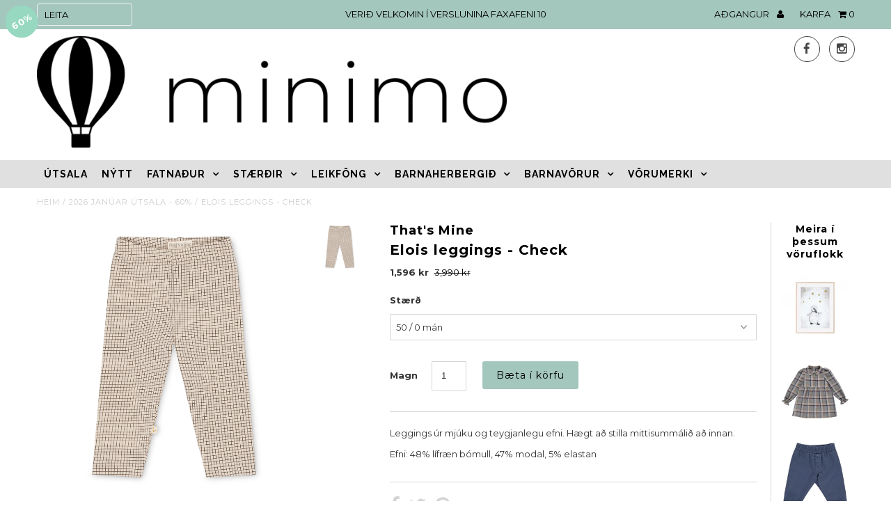

--- FILE ---
content_type: text/html; charset=utf-8
request_url: https://minimo.is/products/elois-leggings-check
body_size: 28208
content:
<!DOCTYPE html>
<!--[if lt IE 7 ]><html class="ie ie6" lang="en"> <![endif]-->
<!--[if IE 7 ]><html class="ie ie7" lang="en"> <![endif]-->
<!--[if IE 8 ]><html class="ie ie8" lang="en"> <![endif]-->
<!--[if (gte IE 9)|!(IE)]><!--><html lang="en"> <!--<![endif]-->
<head>
	<script id="pandectes-rules">   /* PANDECTES-GDPR: DO NOT MODIFY AUTO GENERATED CODE OF THIS SCRIPT */      window.PandectesSettings = {"store":{"id":9238788,"plan":"premium","theme":"Fashionopolism | BOLD Discounts | Nov 13 20","primaryLocale":"en","adminMode":false},"tsPublished":1710261849,"declaration":{"showPurpose":false,"showProvider":false,"declIntroText":"We use cookies to optimize website functionality, analyze the performance, and provide personalized experience to you. Some cookies are essential to make the website operate and function correctly. Those cookies cannot be disabled. In this window you can manage your preference of cookies.","showDateGenerated":true},"language":{"languageMode":"Single","fallbackLanguage":"en","languageDetection":"browser","languagesSupported":[]},"texts":{"managed":{"headerText":{"en":"We respect your privacy"},"consentText":{"en":"Við notum vafrakökur til að safna og greina upplýsingar um notkun og virkni vefsíðunnar, til að geta notað lausnir frá samfélagsmiðlum og til að bæta efni og birta viðeigandi markaðsefni."},"dismissButtonText":{"en":"Ok"},"linkText":{"en":"Nánar"},"imprintText":{"en":"Imprint"},"preferencesButtonText":{"en":"Stillingar"},"allowButtonText":{"en":"Leyfa vafrakökur"},"denyButtonText":{"en":"Decline"},"leaveSiteButtonText":{"en":"Leave this site"},"cookiePolicyText":{"en":"Vefkökustefna"},"preferencesPopupTitleText":{"en":"Við notum vafrakökur á þessari vefsíðu"},"preferencesPopupIntroText":{"en":"Við notum vafrakökur til að safna og greina upplýsingar um notkun og virkni vefsíðunnar, til að geta notað lausnir frá samfélagsmiðlum og til að bæta efni og birta viðeigandi markaðsefni."},"preferencesPopupCloseButtonText":{"en":"Loka"},"preferencesPopupAcceptAllButtonText":{"en":"Leyfa vafrakökur"},"preferencesPopupRejectAllButtonText":{"en":"Hafna"},"preferencesPopupSaveButtonText":{"en":"Vista val"},"accessSectionTitleText":{"en":"Data portability"},"accessSectionParagraphText":{"en":"You have the right to request access to your data at any time."},"rectificationSectionTitleText":{"en":"Data Rectification"},"rectificationSectionParagraphText":{"en":"You have the right to request your data to be updated whenever you think it is appropriate."},"erasureSectionTitleText":{"en":"Right to be forgotten"},"erasureSectionParagraphText":{"en":"You have the right to ask all your data to be erased. After that, you will no longer be able to access your account."},"declIntroText":{"en":"We use cookies to optimize website functionality, analyze the performance, and provide personalized experience to you. Some cookies are essential to make the website operate and function correctly. Those cookies cannot be disabled. In this window you can manage your preference of cookies."}},"categories":{"strictlyNecessaryCookiesTitleText":{"en":"Strictly necessary cookies"},"functionalityCookiesTitleText":{"en":"Functional cookies"},"performanceCookiesTitleText":{"en":"Performance cookies"},"targetingCookiesTitleText":{"en":"Targeting cookies"},"unclassifiedCookiesTitleText":{"en":"Unclassified cookies"},"strictlyNecessaryCookiesDescriptionText":{"en":"These cookies are essential in order to enable you to move around the website and use its features, such as accessing secure areas of the website. The website cannot function properly without these cookies."},"functionalityCookiesDescriptionText":{"en":"These cookies enable the site to provide enhanced functionality and personalisation. They may be set by us or by third party providers whose services we have added to our pages. If you do not allow these cookies then some or all of these services may not function properly."},"performanceCookiesDescriptionText":{"en":"These cookies enable us to monitor and improve the performance of our website. For example, they allow us to count visits, identify traffic sources and see which parts of the site are most popular."},"targetingCookiesDescriptionText":{"en":"These cookies may be set through our site by our advertising partners. They may be used by those companies to build a profile of your interests and show you relevant adverts on other sites.    They do not store directly personal information, but are based on uniquely identifying your browser and internet device. If you do not allow these cookies, you will experience less targeted advertising."},"unclassifiedCookiesDescriptionText":{"en":"Unclassified cookies are cookies that we are in the process of classifying, together with the providers of individual cookies."}},"auto":{"declName":{"en":"Name"},"declPath":{"en":"Path"},"declType":{"en":"Type"},"declDomain":{"en":"Domain"},"declPurpose":{"en":"Purpose"},"declProvider":{"en":"Provider"},"declRetention":{"en":"Retention"},"declFirstParty":{"en":"First-party"},"declThirdParty":{"en":"Third-party"},"declSeconds":{"en":"seconds"},"declMinutes":{"en":"minutes"},"declHours":{"en":"hours"},"declDays":{"en":"days"},"declMonths":{"en":"months"},"declYears":{"en":"years"},"declSession":{"en":"Session"},"cookiesDetailsText":{"en":"Cookies details"},"preferencesPopupAlwaysAllowedText":{"en":"Always allowed"},"submitButton":{"en":"Submit"},"submittingButton":{"en":"Submitting..."},"cancelButton":{"en":"Cancel"},"guestsSupportInfoText":{"en":"Please login with your customer account to further proceed."},"guestsSupportEmailPlaceholder":{"en":"E-mail address"},"guestsSupportEmailValidationError":{"en":"Email is not valid"},"guestsSupportEmailSuccessTitle":{"en":"Thank you for your request"},"guestsSupportEmailFailureTitle":{"en":"A problem occurred"},"guestsSupportEmailSuccessMessage":{"en":"If you are registered as a customer of this store, you will soon receive an email with instructions on how to proceed."},"guestsSupportEmailFailureMessage":{"en":"Your request was not submitted. Please try again and if problem persists, contact store owner for assistance."},"confirmationSuccessTitle":{"en":"Your request is verified"},"confirmationFailureTitle":{"en":"A problem occurred"},"confirmationSuccessMessage":{"en":"We will soon get back to you as to your request."},"confirmationFailureMessage":{"en":"Your request was not verified. Please try again and if problem persists, contact store owner for assistance"},"consentSectionTitleText":{"en":"Your cookie consent"},"consentSectionNoConsentText":{"en":"You have not consented to the cookies policy of this website."},"consentSectionConsentedText":{"en":"You consented to the cookies policy of this website on"},"consentStatus":{"en":"Consent preference"},"consentDate":{"en":"Consent date"},"consentId":{"en":"Consent ID"},"consentSectionChangeConsentActionText":{"en":"Change consent preference"},"accessSectionGDPRRequestsActionText":{"en":"Data subject requests"},"accessSectionAccountInfoActionText":{"en":"Personal data"},"accessSectionOrdersRecordsActionText":{"en":"Orders"},"accessSectionDownloadReportActionText":{"en":"Request export"},"rectificationCommentPlaceholder":{"en":"Describe what you want to be updated"},"rectificationCommentValidationError":{"en":"Comment is required"},"rectificationSectionEditAccountActionText":{"en":"Request an update"},"erasureSectionRequestDeletionActionText":{"en":"Request personal data deletion"}}},"library":{"previewMode":false,"fadeInTimeout":0,"defaultBlocked":7,"showLink":true,"showImprintLink":false,"enabled":true,"cookie":{"name":"_pandectes_gdpr","expiryDays":365,"secure":true},"dismissOnScroll":false,"dismissOnWindowClick":false,"dismissOnTimeout":false,"palette":{"popup":{"background":"#FFFFFF","backgroundForCalculations":{"a":1,"b":255,"g":255,"r":255},"text":"#000000"},"button":{"background":"#A3C6BD","backgroundForCalculations":{"a":1,"b":189,"g":198,"r":163},"text":"#FFFFFF","textForCalculation":{"a":1,"b":255,"g":255,"r":255},"border":"transparent"}},"content":{"href":"https://www.minimo.is/pages/skilmalar","imprintHref":"/","close":"&#10005;","target":"","logo":"<img class=\"cc-banner-logo\" height=\"40\" width=\"41\" src=\"https://cdn.shopify.com/s/files/1/0923/8788/t/4/assets/pandectes-logo.png?v=1687864923\" alt=\"Minimo\" />"},"window":"<div role=\"dialog\" aria-live=\"polite\" aria-label=\"cookieconsent\" aria-describedby=\"cookieconsent:desc\" id=\"pandectes-banner\" class=\"cc-window-wrapper cc-overlay-wrapper\"><div class=\"pd-cookie-banner-window cc-window {{classes}}\"><!--googleoff: all-->{{children}}<!--googleon: all--></div></div>","compliance":{"custom":"<div class=\"cc-compliance cc-highlight\">{{preferences}}{{allow}}</div>"},"type":"custom","layouts":{"basic":"{{logo}}{{messagelink}}{{compliance}}"},"position":"overlay","theme":"classic","revokable":true,"animateRevokable":false,"revokableReset":false,"revokableLogoUrl":"https://cdn.shopify.com/s/files/1/0923/8788/t/4/assets/pandectes-reopen-logo.png?v=1687864069","revokablePlacement":"bottom-left","revokableMarginHorizontal":15,"revokableMarginVertical":15,"static":false,"autoAttach":true,"hasTransition":true,"blacklistPage":[""]},"geolocation":{"brOnly":false,"caOnly":false,"euOnly":false,"jpOnly":false,"thOnly":false,"canadaOnly":false,"globalVisibility":true},"dsr":{"guestsSupport":false,"accessSectionDownloadReportAuto":false},"banner":{"resetTs":1687864067,"extraCss":"        .cc-banner-logo {max-width: 43em!important;}    @media(min-width: 768px) {.cc-window.cc-floating{max-width: 43em!important;width: 43em!important;}}    .cc-message, .pd-cookie-banner-window .cc-header, .cc-logo {text-align: left}    .cc-window-wrapper{z-index: 2147483647;-webkit-transition: opacity 1s ease;  transition: opacity 1s ease;}    .cc-window{z-index: 2147483647;font-family: inherit;}    .pd-cookie-banner-window .cc-header{font-family: inherit;}    .pd-cp-ui{font-family: inherit; background-color: #FFFFFF;color:#000000;}    button.pd-cp-btn, a.pd-cp-btn{background-color:#A3C6BD;color:#FFFFFF!important;}    input + .pd-cp-preferences-slider{background-color: rgba(0, 0, 0, 0.3)}    .pd-cp-scrolling-section::-webkit-scrollbar{background-color: rgba(0, 0, 0, 0.3)}    input:checked + .pd-cp-preferences-slider{background-color: rgba(0, 0, 0, 1)}    .pd-cp-scrolling-section::-webkit-scrollbar-thumb {background-color: rgba(0, 0, 0, 1)}    .pd-cp-ui-close{color:#000000;}    .pd-cp-preferences-slider:before{background-color: #FFFFFF}    .pd-cp-title:before {border-color: #000000!important}    .pd-cp-preferences-slider{background-color:#000000}    .pd-cp-toggle{color:#000000!important}    @media(max-width:699px) {.pd-cp-ui-close-top svg {fill: #000000}}    .pd-cp-toggle:hover,.pd-cp-toggle:visited,.pd-cp-toggle:active{color:#000000!important}    .pd-cookie-banner-window {box-shadow: 0 0 18px rgb(0 0 0 / 20%);}  .pd-cp-ui-title-container {font-size: 1.5em;}.pd-cp-btn__small {font-size: 1em;padding: 0.85em 2em;}.pd-cp-ui-intro {font-size: 1em;font-weight: 500;}.pd-cp-bold-messaging {font-size: 1em;}.pd-cp-purpose-actions {font-size: 1em;}.pd-cp-purpose-description {font-size: 1em;}.pd-cp-cookies-details {font-size: 1em;}","customJavascript":null,"showPoweredBy":false,"hybridStrict":false,"cookiesBlockedByDefault":"7","isActive":true,"implicitSavePreferences":false,"cookieIcon":false,"blockBots":false,"showCookiesDetails":true,"hasTransition":true,"blockingPage":false,"showOnlyLandingPage":false,"leaveSiteUrl":"https://www.google.com","linkRespectStoreLang":false},"cookies":{"0":[{"name":"keep_alive","domain":"www.minimo.is","path":"/","provider":"Shopify","firstParty":true,"retention":"30 minute(s)","expires":30,"unit":"declMinutes","purpose":{"en":"Used in connection with buyer localization."}},{"name":"_cmp_a","domain":".minimo.is","path":"/","provider":"Shopify","firstParty":true,"retention":"24 hour(s)","expires":24,"unit":"declHours","purpose":{"en":"Used for managing customer privacy settings."}},{"name":"secure_customer_sig","domain":"www.minimo.is","path":"/","provider":"Shopify","firstParty":true,"retention":"1 year(s)","expires":1,"unit":"declYears","purpose":{"en":"Used in connection with customer login."}},{"name":"localization","domain":"www.minimo.is","path":"/","provider":"Shopify","firstParty":true,"retention":"1 year(s)","expires":1,"unit":"declYears","purpose":{"en":"Shopify store localization"}},{"name":"_secure_session_id","domain":"www.minimo.is","path":"/","provider":"Shopify","firstParty":true,"retention":"24 hour(s)","expires":24,"unit":"declHours","purpose":{"en":"Used in connection with navigation through a storefront."}}],"1":[],"2":[{"name":"_s","domain":".minimo.is","path":"/","provider":"Shopify","firstParty":true,"retention":"30 minute(s)","expires":30,"unit":"declMinutes","purpose":{"en":"Shopify analytics."}},{"name":"_y","domain":".minimo.is","path":"/","provider":"Shopify","firstParty":true,"retention":"1 year(s)","expires":1,"unit":"declYears","purpose":{"en":"Shopify analytics."}},{"name":"_shopify_y","domain":".minimo.is","path":"/","provider":"Shopify","firstParty":true,"retention":"1 year(s)","expires":1,"unit":"declYears","purpose":{"en":"Shopify analytics."}},{"name":"_shopify_s","domain":".minimo.is","path":"/","provider":"Shopify","firstParty":true,"retention":"30 minute(s)","expires":30,"unit":"declMinutes","purpose":{"en":"Shopify analytics."}},{"name":"_landing_page","domain":".minimo.is","path":"/","provider":"Shopify","firstParty":true,"retention":"14 day(s)","expires":14,"unit":"declDays","purpose":{"en":"Tracks landing pages."}},{"name":"_shopify_sa_t","domain":".minimo.is","path":"/","provider":"Shopify","firstParty":true,"retention":"30 minute(s)","expires":30,"unit":"declMinutes","purpose":{"en":"Shopify analytics relating to marketing & referrals."}},{"name":"_shopify_sa_p","domain":".minimo.is","path":"/","provider":"Shopify","firstParty":true,"retention":"30 minute(s)","expires":30,"unit":"declMinutes","purpose":{"en":"Shopify analytics relating to marketing & referrals."}},{"name":"_gid","domain":".minimo.is","path":"/","provider":"Google","firstParty":true,"retention":"24 hour(s)","expires":24,"unit":"declHours","purpose":{"en":"Cookie is placed by Google Analytics to count and track pageviews."}},{"name":"__cf_bm","domain":".boldapps.net","path":"/","provider":"CloudFlare","firstParty":true,"retention":"30 minute(s)","expires":30,"unit":"declMinutes","purpose":{"en":"Used to manage incoming traffic that matches criteria associated with bots."}},{"name":"_orig_referrer","domain":".minimo.is","path":"/","provider":"Shopify","firstParty":true,"retention":"14 day(s)","expires":14,"unit":"declDays","purpose":{"en":"Tracks landing pages."}},{"name":"__cf_bm","domain":".boldcommerce.com","path":"/","provider":"CloudFlare","firstParty":true,"retention":"30 minute(s)","expires":30,"unit":"declMinutes","purpose":{"en":"Used to manage incoming traffic that matches criteria associated with bots."}},{"name":"_ga","domain":".minimo.is","path":"/","provider":"Google","firstParty":true,"retention":"1 year(s)","expires":1,"unit":"declYears","purpose":{"en":"Cookie is set by Google Analytics with unknown functionality"}},{"name":"_gat","domain":".minimo.is","path":"/","provider":"Google","firstParty":true,"retention":"52 second(s)","expires":52,"unit":"declSeconds","purpose":{"en":"Cookie is placed by Google Analytics to filter requests from bots."}},{"name":"__cf_bm","domain":".www.minimo.is","path":"/","provider":"CloudFlare","firstParty":true,"retention":"30 minute(s)","expires":30,"unit":"declMinutes","purpose":{"en":"Used to manage incoming traffic that matches criteria associated with bots."}},{"name":"__cf_bm","domain":".cdn.shopify.com","path":"/","provider":"CloudFlare","firstParty":true,"retention":"30 minute(s)","expires":30,"unit":"declMinutes","purpose":{"en":"Used to manage incoming traffic that matches criteria associated with bots."}}],"4":[{"name":"_fbp","domain":".minimo.is","path":"/","provider":"Facebook","firstParty":true,"retention":"90 day(s)","expires":90,"unit":"declDays","purpose":{"en":"Cookie is placed by Facebook to track visits across websites."}}],"8":[]},"blocker":{"isActive":true,"googleConsentMode":{"id":"","analyticsId":"","isActive":true,"adStorageCategory":4,"analyticsStorageCategory":2,"personalizationStorageCategory":1,"functionalityStorageCategory":1,"customEvent":true,"securityStorageCategory":0,"redactData":true,"urlPassthrough":false},"facebookPixel":{"id":"","isActive":false,"ldu":false},"rakuten":{"isActive":false,"cmp":false,"ccpa":false},"gpcIsActive":false,"defaultBlocked":7,"patterns":{"whiteList":[],"blackList":{"1":["google-analytics.com|googletagmanager.com/gtag/destination|googletagmanager.com/gtag/js?id=UA|googletagmanager.com/gtag/js?id=G"],"2":[],"4":["connect.facebook.net"],"8":[]},"iframesWhiteList":[],"iframesBlackList":{"1":[],"2":[],"4":[],"8":[]},"beaconsWhiteList":[],"beaconsBlackList":{"1":[],"2":[],"4":[],"8":[]}}}}      !function(){"use strict";window.PandectesRules=window.PandectesRules||{},window.PandectesRules.manualBlacklist={1:[],2:[],4:[]},window.PandectesRules.blacklistedIFrames={1:[],2:[],4:[]},window.PandectesRules.blacklistedCss={1:[],2:[],4:[]},window.PandectesRules.blacklistedBeacons={1:[],2:[],4:[]};var e="javascript/blocked",t="_pandectes_gdpr";function n(e){return new RegExp(e.replace(/[/\\.+?$()]/g,"\\$&").replace("*","(.*)"))}var a=function(e){try{return JSON.parse(e)}catch(e){return!1}},r=function(e){var t=arguments.length>1&&void 0!==arguments[1]?arguments[1]:"log",n=new URLSearchParams(window.location.search);n.get("log")&&console[t]("PandectesRules: ".concat(e))};function o(e,t){var n=Object.keys(e);if(Object.getOwnPropertySymbols){var a=Object.getOwnPropertySymbols(e);t&&(a=a.filter((function(t){return Object.getOwnPropertyDescriptor(e,t).enumerable}))),n.push.apply(n,a)}return n}function i(e){for(var t=1;t<arguments.length;t++){var n=null!=arguments[t]?arguments[t]:{};t%2?o(Object(n),!0).forEach((function(t){c(e,t,n[t])})):Object.getOwnPropertyDescriptors?Object.defineProperties(e,Object.getOwnPropertyDescriptors(n)):o(Object(n)).forEach((function(t){Object.defineProperty(e,t,Object.getOwnPropertyDescriptor(n,t))}))}return e}function s(e){return s="function"==typeof Symbol&&"symbol"==typeof Symbol.iterator?function(e){return typeof e}:function(e){return e&&"function"==typeof Symbol&&e.constructor===Symbol&&e!==Symbol.prototype?"symbol":typeof e},s(e)}function c(e,t,n){return t in e?Object.defineProperty(e,t,{value:n,enumerable:!0,configurable:!0,writable:!0}):e[t]=n,e}function l(e,t){return function(e){if(Array.isArray(e))return e}(e)||function(e,t){var n=null==e?null:"undefined"!=typeof Symbol&&e[Symbol.iterator]||e["@@iterator"];if(null==n)return;var a,r,o=[],i=!0,s=!1;try{for(n=n.call(e);!(i=(a=n.next()).done)&&(o.push(a.value),!t||o.length!==t);i=!0);}catch(e){s=!0,r=e}finally{try{i||null==n.return||n.return()}finally{if(s)throw r}}return o}(e,t)||u(e,t)||function(){throw new TypeError("Invalid attempt to destructure non-iterable instance.\nIn order to be iterable, non-array objects must have a [Symbol.iterator]() method.")}()}function d(e){return function(e){if(Array.isArray(e))return f(e)}(e)||function(e){if("undefined"!=typeof Symbol&&null!=e[Symbol.iterator]||null!=e["@@iterator"])return Array.from(e)}(e)||u(e)||function(){throw new TypeError("Invalid attempt to spread non-iterable instance.\nIn order to be iterable, non-array objects must have a [Symbol.iterator]() method.")}()}function u(e,t){if(e){if("string"==typeof e)return f(e,t);var n=Object.prototype.toString.call(e).slice(8,-1);return"Object"===n&&e.constructor&&(n=e.constructor.name),"Map"===n||"Set"===n?Array.from(e):"Arguments"===n||/^(?:Ui|I)nt(?:8|16|32)(?:Clamped)?Array$/.test(n)?f(e,t):void 0}}function f(e,t){(null==t||t>e.length)&&(t=e.length);for(var n=0,a=new Array(t);n<t;n++)a[n]=e[n];return a}var p=window.PandectesRulesSettings||window.PandectesSettings,g=!(void 0===window.dataLayer||!Array.isArray(window.dataLayer)||!window.dataLayer.some((function(e){return"pandectes_full_scan"===e.event})));r("userAgent -> ".concat(window.navigator.userAgent.substring(0,50)));var y=function(){var e,n=arguments.length>0&&void 0!==arguments[0]?arguments[0]:t,r="; "+document.cookie,o=r.split("; "+n+"=");if(o.length<2)e={};else{var i=o.pop(),s=i.split(";");e=window.atob(s.shift())}var c=a(e);return!1!==c?c:e}(),h=p.banner.isActive,w=p.blocker,v=w.defaultBlocked,m=w.patterns,b=y&&null!==y.preferences&&void 0!==y.preferences?y.preferences:null,k=g?0:h?null===b?v:b:0,L={1:0==(1&k),2:0==(2&k),4:0==(4&k)},S=m.blackList,_=m.whiteList,P=m.iframesBlackList,A=m.iframesWhiteList,C=m.beaconsBlackList,E=m.beaconsWhiteList,B={blackList:[],whiteList:[],iframesBlackList:{1:[],2:[],4:[],8:[]},iframesWhiteList:[],beaconsBlackList:{1:[],2:[],4:[],8:[]},beaconsWhiteList:[]};[1,2,4].map((function(e){var t;L[e]||((t=B.blackList).push.apply(t,d(S[e].length?S[e].map(n):[])),B.iframesBlackList[e]=P[e].length?P[e].map(n):[],B.beaconsBlackList[e]=C[e].length?C[e].map(n):[])})),B.whiteList=_.length?_.map(n):[],B.iframesWhiteList=A.length?A.map(n):[],B.beaconsWhiteList=E.length?E.map(n):[];var I={scripts:[],iframes:{1:[],2:[],4:[]},beacons:{1:[],2:[],4:[]},css:{1:[],2:[],4:[]}},O=function(t,n){return t&&(!n||n!==e)&&(!B.blackList||B.blackList.some((function(e){return e.test(t)})))&&(!B.whiteList||B.whiteList.every((function(e){return!e.test(t)})))},j=function(e){var t=e.getAttribute("src");return B.blackList&&B.blackList.every((function(e){return!e.test(t)}))||B.whiteList&&B.whiteList.some((function(e){return e.test(t)}))},R=function(e,t){var n=B.iframesBlackList[t],a=B.iframesWhiteList;return e&&(!n||n.some((function(t){return t.test(e)})))&&(!a||a.every((function(t){return!t.test(e)})))},T=function(e,t){var n=B.beaconsBlackList[t],a=B.beaconsWhiteList;return e&&(!n||n.some((function(t){return t.test(e)})))&&(!a||a.every((function(t){return!t.test(e)})))},x=new MutationObserver((function(e){for(var t=0;t<e.length;t++)for(var n=e[t].addedNodes,a=0;a<n.length;a++){var r=n[a],o=r.dataset&&r.dataset.cookiecategory;if(1===r.nodeType&&"LINK"===r.tagName){var i=r.dataset&&r.dataset.href;if(i&&o)switch(o){case"functionality":case"C0001":I.css[1].push(i);break;case"performance":case"C0002":I.css[2].push(i);break;case"targeting":case"C0003":I.css[4].push(i)}}}})),N=new MutationObserver((function(t){for(var n=0;n<t.length;n++)for(var a=t[n].addedNodes,r=function(t){var n=a[t],r=n.src||n.dataset&&n.dataset.src,o=n.dataset&&n.dataset.cookiecategory;if(1===n.nodeType&&"IFRAME"===n.tagName){if(r){var i=!1;R(r,1)||"functionality"===o||"C0001"===o?(i=!0,I.iframes[1].push(r)):R(r,2)||"performance"===o||"C0002"===o?(i=!0,I.iframes[2].push(r)):(R(r,4)||"targeting"===o||"C0003"===o)&&(i=!0,I.iframes[4].push(r)),i&&(n.removeAttribute("src"),n.setAttribute("data-src",r))}}else if(1===n.nodeType&&"IMG"===n.tagName){if(r){var s=!1;T(r,1)?(s=!0,I.beacons[1].push(r)):T(r,2)?(s=!0,I.beacons[2].push(r)):T(r,4)&&(s=!0,I.beacons[4].push(r)),s&&(n.removeAttribute("src"),n.setAttribute("data-src",r))}}else if(1===n.nodeType&&"LINK"===n.tagName){var c=n.dataset&&n.dataset.href;if(c&&o)switch(o){case"functionality":case"C0001":I.css[1].push(c);break;case"performance":case"C0002":I.css[2].push(c);break;case"targeting":case"C0003":I.css[4].push(c)}}else if(1===n.nodeType&&"SCRIPT"===n.tagName){var l=n.type,d=!1;if(O(r,l))d=!0;else if(r&&o)switch(o){case"functionality":case"C0001":d=!0,window.PandectesRules.manualBlacklist[1].push(r);break;case"performance":case"C0002":d=!0,window.PandectesRules.manualBlacklist[2].push(r);break;case"targeting":case"C0003":d=!0,window.PandectesRules.manualBlacklist[4].push(r)}if(d){I.scripts.push([n,l]),n.type=e;n.addEventListener("beforescriptexecute",(function t(a){n.getAttribute("type")===e&&a.preventDefault(),n.removeEventListener("beforescriptexecute",t)})),n.parentElement&&n.parentElement.removeChild(n)}}},o=0;o<a.length;o++)r(o)})),D=document.createElement,M={src:Object.getOwnPropertyDescriptor(HTMLScriptElement.prototype,"src"),type:Object.getOwnPropertyDescriptor(HTMLScriptElement.prototype,"type")};window.PandectesRules.unblockCss=function(e){var t=I.css[e]||[];t.length&&r("Unblocking CSS for ".concat(e)),t.forEach((function(e){var t=document.querySelector('link[data-href^="'.concat(e,'"]'));t.removeAttribute("data-href"),t.href=e})),I.css[e]=[]},window.PandectesRules.unblockIFrames=function(e){var t=I.iframes[e]||[];t.length&&r("Unblocking IFrames for ".concat(e)),B.iframesBlackList[e]=[],t.forEach((function(e){var t=document.querySelector('iframe[data-src^="'.concat(e,'"]'));t.removeAttribute("data-src"),t.src=e})),I.iframes[e]=[]},window.PandectesRules.unblockBeacons=function(e){var t=I.beacons[e]||[];t.length&&r("Unblocking Beacons for ".concat(e)),B.beaconsBlackList[e]=[],t.forEach((function(e){var t=document.querySelector('img[data-src^="'.concat(e,'"]'));t.removeAttribute("data-src"),t.src=e})),I.beacons[e]=[]},window.PandectesRules.unblockInlineScripts=function(e){var t=1===e?"functionality":2===e?"performance":"targeting";document.querySelectorAll('script[type="javascript/blocked"][data-cookiecategory="'.concat(t,'"]')).forEach((function(e){var t=e.textContent;e.parentNode.removeChild(e);var n=document.createElement("script");n.type="text/javascript",n.textContent=t,document.body.appendChild(n)}))},window.PandectesRules.unblock=function(t){t.length<1?(B.blackList=[],B.whiteList=[],B.iframesBlackList=[],B.iframesWhiteList=[]):(B.blackList&&(B.blackList=B.blackList.filter((function(e){return t.every((function(t){return"string"==typeof t?!e.test(t):t instanceof RegExp?e.toString()!==t.toString():void 0}))}))),B.whiteList&&(B.whiteList=[].concat(d(B.whiteList),d(t.map((function(e){if("string"==typeof e){var t=".*"+n(e)+".*";if(B.whiteList.every((function(e){return e.toString()!==t.toString()})))return new RegExp(t)}else if(e instanceof RegExp&&B.whiteList.every((function(t){return t.toString()!==e.toString()})))return e;return null})).filter(Boolean)))));for(var a=document.querySelectorAll('script[type="'.concat(e,'"]')),o=0;o<a.length;o++){var i=a[o];j(i)&&(I.scripts.push([i,"application/javascript"]),i.parentElement.removeChild(i))}var s=0;d(I.scripts).forEach((function(e,t){var n=l(e,2),a=n[0],r=n[1];if(j(a)){for(var o=document.createElement("script"),i=0;i<a.attributes.length;i++){var c=a.attributes[i];"src"!==c.name&&"type"!==c.name&&o.setAttribute(c.name,a.attributes[i].value)}o.setAttribute("src",a.src),o.setAttribute("type",r||"application/javascript"),document.head.appendChild(o),I.scripts.splice(t-s,1),s++}})),0==B.blackList.length&&0===B.iframesBlackList[1].length&&0===B.iframesBlackList[2].length&&0===B.iframesBlackList[4].length&&0===B.beaconsBlackList[1].length&&0===B.beaconsBlackList[2].length&&0===B.beaconsBlackList[4].length&&(r("Disconnecting observers"),N.disconnect(),x.disconnect())};var z,W,F=p.store.adminMode,U=p.blocker,q=U.defaultBlocked;z=function(){!function(){var e=window.Shopify.trackingConsent;if(!1!==e.shouldShowBanner()||null!==b||7!==q)try{var t=F&&!(window.Shopify&&window.Shopify.AdminBarInjector),n={preferences:0==(1&k)||g||t,analytics:0==(2&k)||g||t,marketing:0==(4&k)||g||t};e.firstPartyMarketingAllowed()===n.marketing&&e.analyticsProcessingAllowed()===n.analytics&&e.preferencesProcessingAllowed()===n.preferences||e.setTrackingConsent(n,(function(e){e&&e.error?r("Shopify.customerPrivacy API - failed to setTrackingConsent"):r("Shopify.customerPrivacy API - setTrackingConsent(".concat(JSON.stringify(n),")"))}))}catch(e){r("Shopify.customerPrivacy API - exception")}}(),function(){var e=window.Shopify.trackingConsent,t=e.currentVisitorConsent();if(U.gpcIsActive&&"CCPA"===e.getRegulation()&&"no"===t.gpc&&"yes"!==t.sale_of_data){var n={sale_of_data:!1};e.setTrackingConsent(n,(function(e){e&&e.error?r("Shopify.customerPrivacy API - failed to setTrackingConsent({".concat(JSON.stringify(n),")")):r("Shopify.customerPrivacy API - setTrackingConsent(".concat(JSON.stringify(n),")"))}))}}()},W=null,window.Shopify&&window.Shopify.loadFeatures&&window.Shopify.trackingConsent?z():W=setInterval((function(){window.Shopify&&window.Shopify.loadFeatures&&(clearInterval(W),window.Shopify.loadFeatures([{name:"consent-tracking-api",version:"0.1"}],(function(e){e?r("Shopify.customerPrivacy API - failed to load"):(r("Shopify.customerPrivacy API - loaded"),r("Shopify.customerPrivacy.shouldShowBanner() -> "+window.Shopify.trackingConsent.shouldShowBanner()),z())})))}),10);var V=p.banner.isActive,J=p.blocker.googleConsentMode,H=J.isActive,$=J.customEvent,G=J.id,K=void 0===G?"":G,Y=J.analyticsId,Q=void 0===Y?"":Y,X=J.adwordsId,Z=void 0===X?"":X,ee=J.redactData,te=J.urlPassthrough,ne=J.adStorageCategory,ae=J.analyticsStorageCategory,re=J.functionalityStorageCategory,oe=J.personalizationStorageCategory,ie=J.securityStorageCategory,se=J.dataLayerProperty,ce=void 0===se?"dataLayer":se,le=J.waitForUpdate,de=void 0===le?2e3:le;function ue(){window[ce].push(arguments)}window[ce]=window[ce]||[];var fe,pe,ge={hasInitialized:!1,hasSentPageView:!1,ads_data_redaction:!1,url_passthrough:!1,data_layer_property:"dataLayer",storage:{ad_storage:"granted",ad_user_data:"granted",ad_personalization:"granted",analytics_storage:"granted",functionality_storage:"granted",personalization_storage:"granted",security_storage:"granted",wait_for_update:2e3}};if(V&&H){var ye=0==(k&ne)?"granted":"denied",he=0==(k&ae)?"granted":"denied",we=0==(k&re)?"granted":"denied",ve=0==(k&oe)?"granted":"denied",me=0==(k&ie)?"granted":"denied";if(ge.hasInitialized=!0,ge.ads_data_redaction="denied"===ye&&ee,ge.url_passthrough=te,ge.storage.ad_storage=ye,ge.storage.ad_user_data=ye,ge.storage.ad_personalization=ye,ge.storage.analytics_storage=he,ge.storage.functionality_storage=we,ge.storage.personalization_storage=ve,ge.storage.security_storage=me,ge.storage.wait_for_update="denied"===he||"denied"===ye?de:2e3,ge.data_layer_property=ce||"dataLayer",ge.ads_data_redaction&&ue("set","ads_data_redaction",ge.ads_data_redaction),ge.url_passthrough&&ue("set","url_passthrough",ge.url_passthrough),console.log("Pandectes: Google Consent Mode (Advanced/V2)"),ue("consent","default",ge.storage),(K.length||Q.length||Z.length)&&(window[ge.data_layer_property].push({"pandectes.start":(new Date).getTime(),event:"pandectes-rules.min.js"}),(Q.length||Z.length)&&ue("js",new Date)),K.length){window[ge.data_layer_property].push({"gtm.start":(new Date).getTime(),event:"gtm.js"});var be=document.createElement("script"),ke="dataLayer"!==ge.data_layer_property?"&l=".concat(ge.data_layer_property):"";be.async=!0,be.src="https://www.googletagmanager.com/gtm.js?id=".concat(K).concat(ke),document.head.appendChild(be)}if(Q.length){var Le=document.createElement("script");Le.async=!0,Le.src="https://www.googletagmanager.com/gtag/js?id=".concat(Q),document.head.appendChild(Le),ue("config",Q,{send_page_view:!1})}if(Z.length){var Se=document.createElement("script");Se.async=!0,Se.src="https://www.googletagmanager.com/gtag/js?id=".concat(Z),document.head.appendChild(Se),ue("config",Z)}window[ce].push=function(){for(var e=arguments.length,t=new Array(e),n=0;n<e;n++)t[n]=arguments[n];if(t&&t[0]){var a=t[0][0],r=t[0][1],o=t[0][2];if("consent"!==a||"default"!==r&&"update"!==r){if("config"===a){if(r===Q||r===Z)return}else if("event"===a&&"page_view"===r){if(!1!==ge.hasSentPageView)return;ge.hasSentPageView=!0}}else if(o&&"object"===s(o)&&4===Object.values(o).length&&o.ad_storage&&o.analytics_storage&&o.ad_user_data&&o.ad_personalization)return}return Array.prototype.push.apply(this,t)}}V&&$&&(pe=7===(fe=k)?"deny":0===fe?"allow":"mixed",window[ce].push({event:"Pandectes_Consent_Update",pandectes_status:pe,pandectes_categories:{C0000:"allow",C0001:L[1]?"allow":"deny",C0002:L[2]?"allow":"deny",C0003:L[4]?"allow":"deny"}}),r("PandectesCustomEvent pushed to the dataLayer"));var _e=p.blocker,Pe=_e.klaviyoIsActive,Ae=_e.googleConsentMode.adStorageCategory;Pe&&window.addEventListener("PandectesEvent_OnConsent",(function(e){var t=e.detail.preferences;if(null!=t){var n=0==(t&Ae)?"granted":"denied";void 0!==window.klaviyo&&window.klaviyo.isIdentified()&&window.klaviyo.push(["identify",{ad_personalization:n,ad_user_data:n}])}})),p.banner.revokableTrigger&&window.addEventListener("PandectesEvent_OnInitialize",(function(){document.querySelectorAll('[href*="#reopenBanner"]').forEach((function(e){e.onclick=function(e){e.preventDefault(),window.Pandectes.fn.revokeConsent()}}))})),window.PandectesRules.gcm=ge;var Ce=p.banner.isActive,Ee=p.blocker.isActive;r("Blocker -> "+(Ee?"Active":"Inactive")),r("Banner -> "+(Ce?"Active":"Inactive")),r("ActualPrefs -> "+k);var Be=null===b&&/\/checkouts\//.test(window.location.pathname);0!==k&&!1===g&&Ee&&!Be?(r("Blocker will execute"),document.createElement=function(){for(var t=arguments.length,n=new Array(t),a=0;a<t;a++)n[a]=arguments[a];if("script"!==n[0].toLowerCase())return D.bind?D.bind(document).apply(void 0,n):D;var r=D.bind(document).apply(void 0,n);try{Object.defineProperties(r,{src:i(i({},M.src),{},{set:function(t){O(t,r.type)&&M.type.set.call(this,e),M.src.set.call(this,t)}}),type:i(i({},M.type),{},{get:function(){var t=M.type.get.call(this);return t===e||O(this.src,t)?null:t},set:function(t){var n=O(r.src,r.type)?e:t;M.type.set.call(this,n)}})}),r.setAttribute=function(t,n){if("type"===t){var a=O(r.src,r.type)?e:n;M.type.set.call(r,a)}else"src"===t?(O(n,r.type)&&M.type.set.call(r,e),M.src.set.call(r,n)):HTMLScriptElement.prototype.setAttribute.call(r,t,n)}}catch(e){console.warn("Yett: unable to prevent script execution for script src ",r.src,".\n",'A likely cause would be because you are using a third-party browser extension that monkey patches the "document.createElement" function.')}return r},N.observe(document.documentElement,{childList:!0,subtree:!0}),x.observe(document.documentElement,{childList:!0,subtree:!0})):r("Blocker will not execute")}();
</script>
	

    
    
  
  
  

  
    
  
  
     

  
     

  
  
  <link href='//fonts.googleapis.com/css?family=Montserrat:400,700' rel='stylesheet' type='text/css'>
    

  
       

  
  
  <link href='//fonts.googleapis.com/css?family=Open+Sans:400,300,700' rel='stylesheet' type='text/css'>
    
  
  
  
  
  
  
  
  
      

  
   
  
  
     
  
  
  
  <link href='//fonts.googleapis.com/css?family=Raleway:400,300,700' rel='stylesheet' type='text/css'>
      

  <meta charset="utf-8" />

  <!-- Basic Page Needs
================================================== -->

  <title>
    Elois leggings - Check &ndash; Minimo
  </title>
  
  <meta name="description" content="Leggings úr mjúku og teygjanlegu efni. Hægt að stilla mittisummálið að innan. Efni: 48% lífræn bómull, 47% modal, 5% elastan" />
  
  <link rel="canonical" href="https://minimo.is/products/elois-leggings-check" />


  <!-- CSS
================================================== -->

  <link href="//minimo.is/cdn/shop/t/4/assets/stylesheet.css?v=105612714266787568881762546644" rel="stylesheet" type="text/css" media="all" />
  <link href="//minimo.is/cdn/shop/t/4/assets/font-awesome.css?v=41792228249477712491605282440" rel="stylesheet" type="text/css" media="all" />
  <link href="//minimo.is/cdn/shop/t/4/assets/flexslider.css?v=176318728589268705961719412651" rel="stylesheet" type="text/css" media="all" />
  <link href="//minimo.is/cdn/shop/t/4/assets/queries.css?v=59547549366707674951605282477" rel="stylesheet" type="text/css" media="all" />
  <link href="//minimo.is/cdn/shop/t/4/assets/jquery.fancybox.css?v=86962881450291354051768407032" rel="stylesheet" type="text/css" media="all" />
  <link href="//minimo.is/cdn/shop/t/4/assets/jquery.fs.selecter.css?v=158034278247954282271605282455" rel="stylesheet" type="text/css" media="all" />
  <link href="//minimo.is/cdn/shop/t/4/assets/custom.css?v=111603181540343972631605282477" rel="stylesheet" type="text/css" media="all" />

  <!--[if LTE IE 8]>
  <link href="//minimo.is/cdn/shop/t/4/assets/gridlock.ie.css?v=133506513823680828761605282444" rel="stylesheet" type="text/css" media="all" />  
  <![endif]--> 
    <!--[if IE 7]>
  <link href="//minimo.is/cdn/shop/t/4/assets/font-awesome-ie7.css?v=111952797986497000111605282439" rel="stylesheet" type="text/css" media="all" />
  <![endif]-->

  <!-- JS
================================================== -->


  <script type="text/javascript" src="//ajax.googleapis.com/ajax/libs/jquery/1.9.1/jquery.min.js"></script>

  <script src="//minimo.is/cdn/shop/t/4/assets/theme.js?v=15362354733690127631605282477" type="text/javascript"></script> 
  <script src="//minimo.is/cdn/shopifycloud/storefront/assets/themes_support/option_selection-b017cd28.js" type="text/javascript"></script>  
  <script src="//minimo.is/cdn/shop/t/4/assets/handlebars.js?v=145461055731307658311605282445" type="text/javascript"></script>
  <script src="//minimo.is/cdn/shop/t/4/assets/api.js?v=21623835374701226801605282428" type="text/javascript"></script>  
  <script src="//minimo.is/cdn/shop/t/4/assets/jquery.flexslider.js?v=87967274170219106311605282454" type="text/javascript"></script>
  <script src="//minimo.is/cdn/shop/t/4/assets/jquery.fs.selecter.min.js?v=120738907725164342901605282455" type="text/javascript"></script>
  <script src="//minimo.is/cdn/shop/t/4/assets/jquery.fancybox.pack.js?v=98388074616830255951605282453" type="text/javascript"></script>
  <script src="//minimo.is/cdn/shop/t/4/assets/jquery.easing.1.3.js?v=172541285191835633401605282452" type="text/javascript"></script>
  <script src="//minimo.is/cdn/shop/t/4/assets/jquery.placeholder.js?v=23817066470502801731605282456" type="text/javascript"></script>
  <script src="//minimo.is/cdn/shop/t/4/assets/jquery.zoom.js?v=133502941219315947591605282457" type="text/javascript"></script>
  <script src="//minimo.is/cdn/shop/t/4/assets/jquery.cookie.js?v=61671871682430135081605282451" type="text/javascript"></script>
  <script src="//minimo.is/cdn/shop/t/4/assets/jquery.fs.shifter.js?v=49917305197206640071605282456" type="text/javascript"></script>


  <script src="//minimo.is/cdn/shop/t/4/assets/instafeed.js?v=84252669018188223871605282450" type="text/javascript"></script>

  <!--[if lt IE 9]>
<script src="//html5shim.googlecode.com/svn/trunk/html5.js"></script>
<![endif]-->

  <meta name="viewport" content="width=device-width, initial-scale=1, maximum-scale=1">

  <!-- Favicons
================================================== -->

  <link rel="shortcut icon" href="//minimo.is/cdn/shop/t/4/assets/favicon.png?v=33131425234944805621605282436">

  

  <script>window.performance && window.performance.mark && window.performance.mark('shopify.content_for_header.start');</script><meta name="facebook-domain-verification" content="7dc2aqyp3otr3uej7v0ordxstbb8n1">
<meta id="shopify-digital-wallet" name="shopify-digital-wallet" content="/9238788/digital_wallets/dialog">
<link rel="alternate" type="application/json+oembed" href="https://minimo.is/products/elois-leggings-check.oembed">
<script async="async" src="/checkouts/internal/preloads.js?locale=en-IS"></script>
<script id="shopify-features" type="application/json">{"accessToken":"1804db4d3f67ae8459fbfbb1c088ab00","betas":["rich-media-storefront-analytics"],"domain":"minimo.is","predictiveSearch":true,"shopId":9238788,"locale":"en"}</script>
<script>var Shopify = Shopify || {};
Shopify.shop = "minimo-is.myshopify.com";
Shopify.locale = "en";
Shopify.currency = {"active":"ISK","rate":"1.0"};
Shopify.country = "IS";
Shopify.theme = {"name":"Fashionopolism | BOLD Discounts | Nov 13 20","id":115606290622,"schema_name":null,"schema_version":null,"theme_store_id":141,"role":"main"};
Shopify.theme.handle = "null";
Shopify.theme.style = {"id":null,"handle":null};
Shopify.cdnHost = "minimo.is/cdn";
Shopify.routes = Shopify.routes || {};
Shopify.routes.root = "/";</script>
<script type="module">!function(o){(o.Shopify=o.Shopify||{}).modules=!0}(window);</script>
<script>!function(o){function n(){var o=[];function n(){o.push(Array.prototype.slice.apply(arguments))}return n.q=o,n}var t=o.Shopify=o.Shopify||{};t.loadFeatures=n(),t.autoloadFeatures=n()}(window);</script>
<script id="shop-js-analytics" type="application/json">{"pageType":"product"}</script>
<script defer="defer" async type="module" src="//minimo.is/cdn/shopifycloud/shop-js/modules/v2/client.init-shop-cart-sync_BdyHc3Nr.en.esm.js"></script>
<script defer="defer" async type="module" src="//minimo.is/cdn/shopifycloud/shop-js/modules/v2/chunk.common_Daul8nwZ.esm.js"></script>
<script type="module">
  await import("//minimo.is/cdn/shopifycloud/shop-js/modules/v2/client.init-shop-cart-sync_BdyHc3Nr.en.esm.js");
await import("//minimo.is/cdn/shopifycloud/shop-js/modules/v2/chunk.common_Daul8nwZ.esm.js");

  window.Shopify.SignInWithShop?.initShopCartSync?.({"fedCMEnabled":true,"windoidEnabled":true});

</script>
<script>(function() {
  var isLoaded = false;
  function asyncLoad() {
    if (isLoaded) return;
    isLoaded = true;
    var urls = ["https:\/\/chimpstatic.com\/mcjs-connected\/js\/users\/7385e958ef08dafe4cb0d7807\/27435bb5e2ff84edda39e711e.js?shop=minimo-is.myshopify.com","https:\/\/chimpstatic.com\/mcjs-connected\/js\/users\/7385e958ef08dafe4cb0d7807\/b124e36d135bdcd032a44d77d.js?shop=minimo-is.myshopify.com"];
    for (var i = 0; i < urls.length; i++) {
      var s = document.createElement('script');
      s.type = 'text/javascript';
      s.async = true;
      s.src = urls[i];
      var x = document.getElementsByTagName('script')[0];
      x.parentNode.insertBefore(s, x);
    }
  };
  if(window.attachEvent) {
    window.attachEvent('onload', asyncLoad);
  } else {
    window.addEventListener('load', asyncLoad, false);
  }
})();</script>
<script id="__st">var __st={"a":9238788,"offset":0,"reqid":"f7ff08ad-239e-400e-9bf7-a021038efd06-1769030609","pageurl":"minimo.is\/products\/elois-leggings-check","u":"3cee38fb546b","p":"product","rtyp":"product","rid":7814551535831};</script>
<script>window.ShopifyPaypalV4VisibilityTracking = true;</script>
<script id="captcha-bootstrap">!function(){'use strict';const t='contact',e='account',n='new_comment',o=[[t,t],['blogs',n],['comments',n],[t,'customer']],c=[[e,'customer_login'],[e,'guest_login'],[e,'recover_customer_password'],[e,'create_customer']],r=t=>t.map((([t,e])=>`form[action*='/${t}']:not([data-nocaptcha='true']) input[name='form_type'][value='${e}']`)).join(','),a=t=>()=>t?[...document.querySelectorAll(t)].map((t=>t.form)):[];function s(){const t=[...o],e=r(t);return a(e)}const i='password',u='form_key',d=['recaptcha-v3-token','g-recaptcha-response','h-captcha-response',i],f=()=>{try{return window.sessionStorage}catch{return}},m='__shopify_v',_=t=>t.elements[u];function p(t,e,n=!1){try{const o=window.sessionStorage,c=JSON.parse(o.getItem(e)),{data:r}=function(t){const{data:e,action:n}=t;return t[m]||n?{data:e,action:n}:{data:t,action:n}}(c);for(const[e,n]of Object.entries(r))t.elements[e]&&(t.elements[e].value=n);n&&o.removeItem(e)}catch(o){console.error('form repopulation failed',{error:o})}}const l='form_type',E='cptcha';function T(t){t.dataset[E]=!0}const w=window,h=w.document,L='Shopify',v='ce_forms',y='captcha';let A=!1;((t,e)=>{const n=(g='f06e6c50-85a8-45c8-87d0-21a2b65856fe',I='https://cdn.shopify.com/shopifycloud/storefront-forms-hcaptcha/ce_storefront_forms_captcha_hcaptcha.v1.5.2.iife.js',D={infoText:'Protected by hCaptcha',privacyText:'Privacy',termsText:'Terms'},(t,e,n)=>{const o=w[L][v],c=o.bindForm;if(c)return c(t,g,e,D).then(n);var r;o.q.push([[t,g,e,D],n]),r=I,A||(h.body.append(Object.assign(h.createElement('script'),{id:'captcha-provider',async:!0,src:r})),A=!0)});var g,I,D;w[L]=w[L]||{},w[L][v]=w[L][v]||{},w[L][v].q=[],w[L][y]=w[L][y]||{},w[L][y].protect=function(t,e){n(t,void 0,e),T(t)},Object.freeze(w[L][y]),function(t,e,n,w,h,L){const[v,y,A,g]=function(t,e,n){const i=e?o:[],u=t?c:[],d=[...i,...u],f=r(d),m=r(i),_=r(d.filter((([t,e])=>n.includes(e))));return[a(f),a(m),a(_),s()]}(w,h,L),I=t=>{const e=t.target;return e instanceof HTMLFormElement?e:e&&e.form},D=t=>v().includes(t);t.addEventListener('submit',(t=>{const e=I(t);if(!e)return;const n=D(e)&&!e.dataset.hcaptchaBound&&!e.dataset.recaptchaBound,o=_(e),c=g().includes(e)&&(!o||!o.value);(n||c)&&t.preventDefault(),c&&!n&&(function(t){try{if(!f())return;!function(t){const e=f();if(!e)return;const n=_(t);if(!n)return;const o=n.value;o&&e.removeItem(o)}(t);const e=Array.from(Array(32),(()=>Math.random().toString(36)[2])).join('');!function(t,e){_(t)||t.append(Object.assign(document.createElement('input'),{type:'hidden',name:u})),t.elements[u].value=e}(t,e),function(t,e){const n=f();if(!n)return;const o=[...t.querySelectorAll(`input[type='${i}']`)].map((({name:t})=>t)),c=[...d,...o],r={};for(const[a,s]of new FormData(t).entries())c.includes(a)||(r[a]=s);n.setItem(e,JSON.stringify({[m]:1,action:t.action,data:r}))}(t,e)}catch(e){console.error('failed to persist form',e)}}(e),e.submit())}));const S=(t,e)=>{t&&!t.dataset[E]&&(n(t,e.some((e=>e===t))),T(t))};for(const o of['focusin','change'])t.addEventListener(o,(t=>{const e=I(t);D(e)&&S(e,y())}));const B=e.get('form_key'),M=e.get(l),P=B&&M;t.addEventListener('DOMContentLoaded',(()=>{const t=y();if(P)for(const e of t)e.elements[l].value===M&&p(e,B);[...new Set([...A(),...v().filter((t=>'true'===t.dataset.shopifyCaptcha))])].forEach((e=>S(e,t)))}))}(h,new URLSearchParams(w.location.search),n,t,e,['guest_login'])})(!0,!0)}();</script>
<script integrity="sha256-4kQ18oKyAcykRKYeNunJcIwy7WH5gtpwJnB7kiuLZ1E=" data-source-attribution="shopify.loadfeatures" defer="defer" src="//minimo.is/cdn/shopifycloud/storefront/assets/storefront/load_feature-a0a9edcb.js" crossorigin="anonymous"></script>
<script data-source-attribution="shopify.dynamic_checkout.dynamic.init">var Shopify=Shopify||{};Shopify.PaymentButton=Shopify.PaymentButton||{isStorefrontPortableWallets:!0,init:function(){window.Shopify.PaymentButton.init=function(){};var t=document.createElement("script");t.src="https://minimo.is/cdn/shopifycloud/portable-wallets/latest/portable-wallets.en.js",t.type="module",document.head.appendChild(t)}};
</script>
<script data-source-attribution="shopify.dynamic_checkout.buyer_consent">
  function portableWalletsHideBuyerConsent(e){var t=document.getElementById("shopify-buyer-consent"),n=document.getElementById("shopify-subscription-policy-button");t&&n&&(t.classList.add("hidden"),t.setAttribute("aria-hidden","true"),n.removeEventListener("click",e))}function portableWalletsShowBuyerConsent(e){var t=document.getElementById("shopify-buyer-consent"),n=document.getElementById("shopify-subscription-policy-button");t&&n&&(t.classList.remove("hidden"),t.removeAttribute("aria-hidden"),n.addEventListener("click",e))}window.Shopify?.PaymentButton&&(window.Shopify.PaymentButton.hideBuyerConsent=portableWalletsHideBuyerConsent,window.Shopify.PaymentButton.showBuyerConsent=portableWalletsShowBuyerConsent);
</script>
<script data-source-attribution="shopify.dynamic_checkout.cart.bootstrap">document.addEventListener("DOMContentLoaded",(function(){function t(){return document.querySelector("shopify-accelerated-checkout-cart, shopify-accelerated-checkout")}if(t())Shopify.PaymentButton.init();else{new MutationObserver((function(e,n){t()&&(Shopify.PaymentButton.init(),n.disconnect())})).observe(document.body,{childList:!0,subtree:!0})}}));
</script>
<script id='scb4127' type='text/javascript' async='' src='https://minimo.is/cdn/shopifycloud/privacy-banner/storefront-banner.js'></script>
<script>window.performance && window.performance.mark && window.performance.mark('shopify.content_for_header.end');</script>
<script id="bold-platform-data" type="application/json">
    {
        "shop": {
            "domain": "minimo.is",
            "permanent_domain": "minimo-is.myshopify.com",
            "url": "https://minimo.is",
            "secure_url": "https://minimo.is",
            "money_format": "{{amount_no_decimals}} kr",
            "currency": "ISK"
        },
        "customer": {
            "id": null,
            "tags": null
        },
        "cart": {"note":null,"attributes":{},"original_total_price":0,"total_price":0,"total_discount":0,"total_weight":0.0,"item_count":0,"items":[],"requires_shipping":false,"currency":"ISK","items_subtotal_price":0,"cart_level_discount_applications":[],"checkout_charge_amount":0},
        "template": "product",
        "product": {"id":7814551535831,"title":"Elois leggings - Check","handle":"elois-leggings-check","description":"\u003cp\u003e\u003cspan data-mce-fragment=\"1\"\u003eLeggings úr mjúku og teygjanlegu efni. Hægt að stilla mittisummálið að innan.\u003c\/span\u003e\u003c\/p\u003e\n\u003cp\u003e\u003cspan\u003eEfni: 48% lífræn bómull, 47% modal, 5% elastan\u003c\/span\u003e\u003c\/p\u003e","published_at":"2026-01-04T21:18:07Z","created_at":"2022-10-07T13:32:46Z","vendor":"That's Mine","type":"Leggings","tags":["Fatnaður","testtag"],"price":159600,"price_min":159600,"price_max":159600,"available":true,"price_varies":false,"compare_at_price":399000,"compare_at_price_min":399000,"compare_at_price_max":399000,"compare_at_price_varies":false,"variants":[{"id":43377984667863,"title":"50 \/ 0 mán","option1":"50 \/ 0 mán","option2":null,"option3":null,"sku":null,"requires_shipping":true,"taxable":true,"featured_image":null,"available":true,"name":"Elois leggings - Check - 50 \/ 0 mán","public_title":"50 \/ 0 mán","options":["50 \/ 0 mán"],"price":159600,"weight":0,"compare_at_price":399000,"inventory_quantity":2,"inventory_management":"shopify","inventory_policy":"deny","barcode":"5713846104652","requires_selling_plan":false,"selling_plan_allocations":[]},{"id":43377984700631,"title":"56 \/ 1 mán","option1":"56 \/ 1 mán","option2":null,"option3":null,"sku":null,"requires_shipping":true,"taxable":true,"featured_image":null,"available":true,"name":"Elois leggings - Check - 56 \/ 1 mán","public_title":"56 \/ 1 mán","options":["56 \/ 1 mán"],"price":159600,"weight":0,"compare_at_price":399000,"inventory_quantity":2,"inventory_management":"shopify","inventory_policy":"deny","barcode":"5713846104669","requires_selling_plan":false,"selling_plan_allocations":[]},{"id":43377984733399,"title":"62 \/ 3 mán","option1":"62 \/ 3 mán","option2":null,"option3":null,"sku":null,"requires_shipping":true,"taxable":true,"featured_image":null,"available":true,"name":"Elois leggings - Check - 62 \/ 3 mán","public_title":"62 \/ 3 mán","options":["62 \/ 3 mán"],"price":159600,"weight":0,"compare_at_price":399000,"inventory_quantity":1,"inventory_management":"shopify","inventory_policy":"deny","barcode":"5713846104676","requires_selling_plan":false,"selling_plan_allocations":[]},{"id":43377984766167,"title":"68 \/ 6 mán","option1":"68 \/ 6 mán","option2":null,"option3":null,"sku":null,"requires_shipping":true,"taxable":true,"featured_image":null,"available":true,"name":"Elois leggings - Check - 68 \/ 6 mán","public_title":"68 \/ 6 mán","options":["68 \/ 6 mán"],"price":159600,"weight":0,"compare_at_price":399000,"inventory_quantity":1,"inventory_management":"shopify","inventory_policy":"deny","barcode":"5713846104683","requires_selling_plan":false,"selling_plan_allocations":[]}],"images":["\/\/minimo.is\/cdn\/shop\/products\/EloisLeggingsCheck.jpg?v=1665149721"],"featured_image":"\/\/minimo.is\/cdn\/shop\/products\/EloisLeggingsCheck.jpg?v=1665149721","options":["Stærð"],"media":[{"alt":null,"id":30722133393623,"position":1,"preview_image":{"aspect_ratio":1.0,"height":3000,"width":3000,"src":"\/\/minimo.is\/cdn\/shop\/products\/EloisLeggingsCheck.jpg?v=1665149721"},"aspect_ratio":1.0,"height":3000,"media_type":"image","src":"\/\/minimo.is\/cdn\/shop\/products\/EloisLeggingsCheck.jpg?v=1665149721","width":3000}],"requires_selling_plan":false,"selling_plan_groups":[],"content":"\u003cp\u003e\u003cspan data-mce-fragment=\"1\"\u003eLeggings úr mjúku og teygjanlegu efni. Hægt að stilla mittisummálið að innan.\u003c\/span\u003e\u003c\/p\u003e\n\u003cp\u003e\u003cspan\u003eEfni: 48% lífræn bómull, 47% modal, 5% elastan\u003c\/span\u003e\u003c\/p\u003e"},
        "collection": null
    }
</script>
<style>
    .money[data-product-id], .money[data-product-handle], .money[data-variant-id], .money[data-line-index], .money[data-cart-total] {
        animation: moneyAnimation 0s 2s forwards;
        visibility: hidden;
    }
    @keyframes moneyAnimation {
        to   { visibility: visible; }
    }
</style>

<script src="https://static.boldcommerce.com/bold-platform/sf/pr.js" type="text/javascript"></script><script type="text/javascript">

    $(window).load(function() {  
      $('.prod-container').matchHeight();

    });
  </script>   

    

<!-- BEGIN app block: shopify://apps/sales-discounts/blocks/countdown/29205fb1-2e68-4d81-a905-d828a51c8413 --><script id="hc_product_countdown_dates" data-p_id="7814551535831" type="application/json"></script>

            <script>
            let hcCountdownSettings = {
                hp_cd_html: '',
                hp_cd_display_on: 0, 
                hp_cd_call_to_action: 0,
                hp_cd_sticky: 0,
                hp_cd_position: 0,
                hp_cd_link: "",
                p_cd_html: '',
                pp_selector: "form[action*='/cart/add'] button[type='submit']",
                pp_position: 0,
                pp_use_campaign_dates: 0,
                pp_valid_till: ''
            }
            </script>
            <style></style>
         
<!-- END app block --><!-- BEGIN app block: shopify://apps/sales-discounts/blocks/sale-labels/29205fb1-2e68-4d81-a905-d828a51c8413 --><style>#Product-Slider>div+div .hc-sale-tag,.Product__Gallery--stack .Product__SlideItem+.Product__SlideItem .hc-sale-tag,.\#product-card-badge.\@type\:sale,.badge--on-sale,.badge--onsale,.badge.color-sale,.badge.onsale,.flag.sale,.grid-product__on-sale,.grid-product__tag--sale,.hc-sale-tag+.ProductItem__Wrapper .ProductItem__Label,.hc-sale-tag+.badge__container,.hc-sale-tag+.card__inner .badge,.hc-sale-tag+.card__inner+.card__content .card__badge,.hc-sale-tag+link+.card-wrapper .card__badge,.hc-sale-tag+.card__wrapper .card__badge,.hc-sale-tag+.image-wrapper .product-item__badge,.hc-sale-tag+.product--labels,.hc-sale-tag+.product-item__image-wrapper .product-item__label-list,.hc-sale-tag+a .label,.hc-sale-tag+img+.product-item__meta+.product-item__badge,.label .overlay-sale,.lbl.on-sale,.media-column+.media-column .hc-sale-tag,.price__badge-sale,.product-badge--sale,.product-badge__sale,.product-card__label--sale,.product-item__badge--sale,.product-label--on-sale,.product-label--sale,.product-label.sale,.product__badge--sale,.product__badge__item--sale,.product__media-icon,.productitem__badge--sale,.sale-badge,.sale-box,.sale-item.icn,.sale-sticker,.sale_banner,.theme-img+.theme-img .hc-sale-tag,.hc-sale-tag+a+.badge,.hc-sale-tag+div .badge{display:none!important}.facets__display{z-index:3!important}.indiv-product .hc-sale-tag,.product-item--with-hover-swatches .hc-sale-tag,.product-recommendations .hc-sale-tag{z-index:3}#Product-Slider .hc-sale-tag{z-index:6}.product-holder .hc-sale-tag{z-index:9}.apply-gallery-animation .hc-product-page{z-index:10}.product-card.relative.flex.flex-col .hc-sale-tag{z-index:21}@media only screen and (min-width:750px){.product-gallery-item+.product-gallery-item .hc-sale-tag,.product__slide+.product__slide .hc-sale-tag,.yv-product-slider-item+.yv-product-slider-item .hc-sale-tag{display:none!important}}@media (min-width:960px){.product__media-item+.product__media-item .hc-sale-tag,.splide__slide+.splide__slide .hc-sale-tag{display:none!important}}
</style>
<script>
  let hcSaleLabelSettings = {
    domain: "minimo-is.myshopify.com",
    variants: [{"id":43377984667863,"title":"50 \/ 0 mán","option1":"50 \/ 0 mán","option2":null,"option3":null,"sku":null,"requires_shipping":true,"taxable":true,"featured_image":null,"available":true,"name":"Elois leggings - Check - 50 \/ 0 mán","public_title":"50 \/ 0 mán","options":["50 \/ 0 mán"],"price":159600,"weight":0,"compare_at_price":399000,"inventory_quantity":2,"inventory_management":"shopify","inventory_policy":"deny","barcode":"5713846104652","requires_selling_plan":false,"selling_plan_allocations":[]},{"id":43377984700631,"title":"56 \/ 1 mán","option1":"56 \/ 1 mán","option2":null,"option3":null,"sku":null,"requires_shipping":true,"taxable":true,"featured_image":null,"available":true,"name":"Elois leggings - Check - 56 \/ 1 mán","public_title":"56 \/ 1 mán","options":["56 \/ 1 mán"],"price":159600,"weight":0,"compare_at_price":399000,"inventory_quantity":2,"inventory_management":"shopify","inventory_policy":"deny","barcode":"5713846104669","requires_selling_plan":false,"selling_plan_allocations":[]},{"id":43377984733399,"title":"62 \/ 3 mán","option1":"62 \/ 3 mán","option2":null,"option3":null,"sku":null,"requires_shipping":true,"taxable":true,"featured_image":null,"available":true,"name":"Elois leggings - Check - 62 \/ 3 mán","public_title":"62 \/ 3 mán","options":["62 \/ 3 mán"],"price":159600,"weight":0,"compare_at_price":399000,"inventory_quantity":1,"inventory_management":"shopify","inventory_policy":"deny","barcode":"5713846104676","requires_selling_plan":false,"selling_plan_allocations":[]},{"id":43377984766167,"title":"68 \/ 6 mán","option1":"68 \/ 6 mán","option2":null,"option3":null,"sku":null,"requires_shipping":true,"taxable":true,"featured_image":null,"available":true,"name":"Elois leggings - Check - 68 \/ 6 mán","public_title":"68 \/ 6 mán","options":["68 \/ 6 mán"],"price":159600,"weight":0,"compare_at_price":399000,"inventory_quantity":1,"inventory_management":"shopify","inventory_policy":"deny","barcode":"5713846104683","requires_selling_plan":false,"selling_plan_allocations":[]}],
    selectedVariant: {"id":43377984667863,"title":"50 \/ 0 mán","option1":"50 \/ 0 mán","option2":null,"option3":null,"sku":null,"requires_shipping":true,"taxable":true,"featured_image":null,"available":true,"name":"Elois leggings - Check - 50 \/ 0 mán","public_title":"50 \/ 0 mán","options":["50 \/ 0 mán"],"price":159600,"weight":0,"compare_at_price":399000,"inventory_quantity":2,"inventory_management":"shopify","inventory_policy":"deny","barcode":"5713846104652","requires_selling_plan":false,"selling_plan_allocations":[]},
    productPageImages: ["\/\/minimo.is\/cdn\/shop\/products\/EloisLeggingsCheck.jpg?v=1665149721"],
    
  }
</script>
<style>.hc-sale-tag{z-index:2;position:absolute!important;top:8px;left:8px;display:inline-block;background:#fb485e;color:#ffffff;height:46px;width:46px;border-radius:23px;text-align:center;vertical-align:middle;font-weight:700;line-height:46px;-webkit-transform:rotate(-30deg);transform:rotate(-30deg)}@media screen and (max-width: 680px){.hc-sale-tag{top:2px;left:2px}}.hc-sale-tag{background:#96d8c0!important;color:#ffffff!important;}.hc-sale-tag span{color:#ffffff!important}</style><script>document.addEventListener("DOMContentLoaded",function(){"undefined"!=typeof hcVariants&&function(e){function t(e,t,a){return function(){if(a)return t.apply(this,arguments),e.apply(this,arguments);var n=e.apply(this,arguments);return t.apply(this,arguments),n}}var a=null;function n(){var t=window.location.search.replace(/.*variant=(\d+).*/,"$1");t&&t!=a&&(a=t,e(t))}window.history.pushState=t(history.pushState,n),window.history.replaceState=t(history.replaceState,n),window.addEventListener("popstate",n)}(function(e){let t=null;for(var a=0;a<hcVariants.length;a++)if(hcVariants[a].id==e){t=hcVariants[a];var n=document.querySelectorAll(".hc-product-page.hc-sale-tag");if(t.compare_at_price&&t.compare_at_price>t.price){var r=100*(t.compare_at_price-t.price)/t.compare_at_price;if(null!=r)for(a=0;a<n.length;a++)n[a].childNodes[0].textContent=r.toFixed(0)+"%",n[a].style.display="block";else for(a=0;a<n.length;a++)n[a].style.display="none"}else for(a=0;a<n.length;a++)n[a].style.display="none";break}})});</script> 


<!-- END app block --><script src="https://cdn.shopify.com/extensions/019bbca0-fcf5-7f6c-8590-d768dd0bcdd7/sdm-extensions-56/assets/hc-countdown.min.js" type="text/javascript" defer="defer"></script>
<link href="https://cdn.shopify.com/extensions/019bbca0-fcf5-7f6c-8590-d768dd0bcdd7/sdm-extensions-56/assets/hc-countdown.css" rel="stylesheet" type="text/css" media="all">
<script src="https://cdn.shopify.com/extensions/019bbca0-fcf5-7f6c-8590-d768dd0bcdd7/sdm-extensions-56/assets/hc-sale-labels.min.js" type="text/javascript" defer="defer"></script>
<meta property="og:image" content="https://cdn.shopify.com/s/files/1/0923/8788/products/EloisLeggingsCheck.jpg?v=1665149721" />
<meta property="og:image:secure_url" content="https://cdn.shopify.com/s/files/1/0923/8788/products/EloisLeggingsCheck.jpg?v=1665149721" />
<meta property="og:image:width" content="3000" />
<meta property="og:image:height" content="3000" />
<link href="https://monorail-edge.shopifysvc.com" rel="dns-prefetch">
<script>(function(){if ("sendBeacon" in navigator && "performance" in window) {try {var session_token_from_headers = performance.getEntriesByType('navigation')[0].serverTiming.find(x => x.name == '_s').description;} catch {var session_token_from_headers = undefined;}var session_cookie_matches = document.cookie.match(/_shopify_s=([^;]*)/);var session_token_from_cookie = session_cookie_matches && session_cookie_matches.length === 2 ? session_cookie_matches[1] : "";var session_token = session_token_from_headers || session_token_from_cookie || "";function handle_abandonment_event(e) {var entries = performance.getEntries().filter(function(entry) {return /monorail-edge.shopifysvc.com/.test(entry.name);});if (!window.abandonment_tracked && entries.length === 0) {window.abandonment_tracked = true;var currentMs = Date.now();var navigation_start = performance.timing.navigationStart;var payload = {shop_id: 9238788,url: window.location.href,navigation_start,duration: currentMs - navigation_start,session_token,page_type: "product"};window.navigator.sendBeacon("https://monorail-edge.shopifysvc.com/v1/produce", JSON.stringify({schema_id: "online_store_buyer_site_abandonment/1.1",payload: payload,metadata: {event_created_at_ms: currentMs,event_sent_at_ms: currentMs}}));}}window.addEventListener('pagehide', handle_abandonment_event);}}());</script>
<script id="web-pixels-manager-setup">(function e(e,d,r,n,o){if(void 0===o&&(o={}),!Boolean(null===(a=null===(i=window.Shopify)||void 0===i?void 0:i.analytics)||void 0===a?void 0:a.replayQueue)){var i,a;window.Shopify=window.Shopify||{};var t=window.Shopify;t.analytics=t.analytics||{};var s=t.analytics;s.replayQueue=[],s.publish=function(e,d,r){return s.replayQueue.push([e,d,r]),!0};try{self.performance.mark("wpm:start")}catch(e){}var l=function(){var e={modern:/Edge?\/(1{2}[4-9]|1[2-9]\d|[2-9]\d{2}|\d{4,})\.\d+(\.\d+|)|Firefox\/(1{2}[4-9]|1[2-9]\d|[2-9]\d{2}|\d{4,})\.\d+(\.\d+|)|Chrom(ium|e)\/(9{2}|\d{3,})\.\d+(\.\d+|)|(Maci|X1{2}).+ Version\/(15\.\d+|(1[6-9]|[2-9]\d|\d{3,})\.\d+)([,.]\d+|)( \(\w+\)|)( Mobile\/\w+|) Safari\/|Chrome.+OPR\/(9{2}|\d{3,})\.\d+\.\d+|(CPU[ +]OS|iPhone[ +]OS|CPU[ +]iPhone|CPU IPhone OS|CPU iPad OS)[ +]+(15[._]\d+|(1[6-9]|[2-9]\d|\d{3,})[._]\d+)([._]\d+|)|Android:?[ /-](13[3-9]|1[4-9]\d|[2-9]\d{2}|\d{4,})(\.\d+|)(\.\d+|)|Android.+Firefox\/(13[5-9]|1[4-9]\d|[2-9]\d{2}|\d{4,})\.\d+(\.\d+|)|Android.+Chrom(ium|e)\/(13[3-9]|1[4-9]\d|[2-9]\d{2}|\d{4,})\.\d+(\.\d+|)|SamsungBrowser\/([2-9]\d|\d{3,})\.\d+/,legacy:/Edge?\/(1[6-9]|[2-9]\d|\d{3,})\.\d+(\.\d+|)|Firefox\/(5[4-9]|[6-9]\d|\d{3,})\.\d+(\.\d+|)|Chrom(ium|e)\/(5[1-9]|[6-9]\d|\d{3,})\.\d+(\.\d+|)([\d.]+$|.*Safari\/(?![\d.]+ Edge\/[\d.]+$))|(Maci|X1{2}).+ Version\/(10\.\d+|(1[1-9]|[2-9]\d|\d{3,})\.\d+)([,.]\d+|)( \(\w+\)|)( Mobile\/\w+|) Safari\/|Chrome.+OPR\/(3[89]|[4-9]\d|\d{3,})\.\d+\.\d+|(CPU[ +]OS|iPhone[ +]OS|CPU[ +]iPhone|CPU IPhone OS|CPU iPad OS)[ +]+(10[._]\d+|(1[1-9]|[2-9]\d|\d{3,})[._]\d+)([._]\d+|)|Android:?[ /-](13[3-9]|1[4-9]\d|[2-9]\d{2}|\d{4,})(\.\d+|)(\.\d+|)|Mobile Safari.+OPR\/([89]\d|\d{3,})\.\d+\.\d+|Android.+Firefox\/(13[5-9]|1[4-9]\d|[2-9]\d{2}|\d{4,})\.\d+(\.\d+|)|Android.+Chrom(ium|e)\/(13[3-9]|1[4-9]\d|[2-9]\d{2}|\d{4,})\.\d+(\.\d+|)|Android.+(UC? ?Browser|UCWEB|U3)[ /]?(15\.([5-9]|\d{2,})|(1[6-9]|[2-9]\d|\d{3,})\.\d+)\.\d+|SamsungBrowser\/(5\.\d+|([6-9]|\d{2,})\.\d+)|Android.+MQ{2}Browser\/(14(\.(9|\d{2,})|)|(1[5-9]|[2-9]\d|\d{3,})(\.\d+|))(\.\d+|)|K[Aa][Ii]OS\/(3\.\d+|([4-9]|\d{2,})\.\d+)(\.\d+|)/},d=e.modern,r=e.legacy,n=navigator.userAgent;return n.match(d)?"modern":n.match(r)?"legacy":"unknown"}(),u="modern"===l?"modern":"legacy",c=(null!=n?n:{modern:"",legacy:""})[u],f=function(e){return[e.baseUrl,"/wpm","/b",e.hashVersion,"modern"===e.buildTarget?"m":"l",".js"].join("")}({baseUrl:d,hashVersion:r,buildTarget:u}),m=function(e){var d=e.version,r=e.bundleTarget,n=e.surface,o=e.pageUrl,i=e.monorailEndpoint;return{emit:function(e){var a=e.status,t=e.errorMsg,s=(new Date).getTime(),l=JSON.stringify({metadata:{event_sent_at_ms:s},events:[{schema_id:"web_pixels_manager_load/3.1",payload:{version:d,bundle_target:r,page_url:o,status:a,surface:n,error_msg:t},metadata:{event_created_at_ms:s}}]});if(!i)return console&&console.warn&&console.warn("[Web Pixels Manager] No Monorail endpoint provided, skipping logging."),!1;try{return self.navigator.sendBeacon.bind(self.navigator)(i,l)}catch(e){}var u=new XMLHttpRequest;try{return u.open("POST",i,!0),u.setRequestHeader("Content-Type","text/plain"),u.send(l),!0}catch(e){return console&&console.warn&&console.warn("[Web Pixels Manager] Got an unhandled error while logging to Monorail."),!1}}}}({version:r,bundleTarget:l,surface:e.surface,pageUrl:self.location.href,monorailEndpoint:e.monorailEndpoint});try{o.browserTarget=l,function(e){var d=e.src,r=e.async,n=void 0===r||r,o=e.onload,i=e.onerror,a=e.sri,t=e.scriptDataAttributes,s=void 0===t?{}:t,l=document.createElement("script"),u=document.querySelector("head"),c=document.querySelector("body");if(l.async=n,l.src=d,a&&(l.integrity=a,l.crossOrigin="anonymous"),s)for(var f in s)if(Object.prototype.hasOwnProperty.call(s,f))try{l.dataset[f]=s[f]}catch(e){}if(o&&l.addEventListener("load",o),i&&l.addEventListener("error",i),u)u.appendChild(l);else{if(!c)throw new Error("Did not find a head or body element to append the script");c.appendChild(l)}}({src:f,async:!0,onload:function(){if(!function(){var e,d;return Boolean(null===(d=null===(e=window.Shopify)||void 0===e?void 0:e.analytics)||void 0===d?void 0:d.initialized)}()){var d=window.webPixelsManager.init(e)||void 0;if(d){var r=window.Shopify.analytics;r.replayQueue.forEach((function(e){var r=e[0],n=e[1],o=e[2];d.publishCustomEvent(r,n,o)})),r.replayQueue=[],r.publish=d.publishCustomEvent,r.visitor=d.visitor,r.initialized=!0}}},onerror:function(){return m.emit({status:"failed",errorMsg:"".concat(f," has failed to load")})},sri:function(e){var d=/^sha384-[A-Za-z0-9+/=]+$/;return"string"==typeof e&&d.test(e)}(c)?c:"",scriptDataAttributes:o}),m.emit({status:"loading"})}catch(e){m.emit({status:"failed",errorMsg:(null==e?void 0:e.message)||"Unknown error"})}}})({shopId: 9238788,storefrontBaseUrl: "https://minimo.is",extensionsBaseUrl: "https://extensions.shopifycdn.com/cdn/shopifycloud/web-pixels-manager",monorailEndpoint: "https://monorail-edge.shopifysvc.com/unstable/produce_batch",surface: "storefront-renderer",enabledBetaFlags: ["2dca8a86"],webPixelsConfigList: [{"id":"689930455","configuration":"{\"config\":\"{\\\"pixel_id\\\":\\\"G-R3T46X36BX\\\",\\\"gtag_events\\\":[{\\\"type\\\":\\\"begin_checkout\\\",\\\"action_label\\\":\\\"G-R3T46X36BX\\\"},{\\\"type\\\":\\\"search\\\",\\\"action_label\\\":\\\"G-R3T46X36BX\\\"},{\\\"type\\\":\\\"view_item\\\",\\\"action_label\\\":\\\"G-R3T46X36BX\\\"},{\\\"type\\\":\\\"purchase\\\",\\\"action_label\\\":\\\"G-R3T46X36BX\\\"},{\\\"type\\\":\\\"page_view\\\",\\\"action_label\\\":\\\"G-R3T46X36BX\\\"},{\\\"type\\\":\\\"add_payment_info\\\",\\\"action_label\\\":\\\"G-R3T46X36BX\\\"},{\\\"type\\\":\\\"add_to_cart\\\",\\\"action_label\\\":\\\"G-R3T46X36BX\\\"}],\\\"enable_monitoring_mode\\\":false}\"}","eventPayloadVersion":"v1","runtimeContext":"OPEN","scriptVersion":"b2a88bafab3e21179ed38636efcd8a93","type":"APP","apiClientId":1780363,"privacyPurposes":[],"dataSharingAdjustments":{"protectedCustomerApprovalScopes":["read_customer_address","read_customer_email","read_customer_name","read_customer_personal_data","read_customer_phone"]}},{"id":"156106967","configuration":"{\"pixel_id\":\"987621308026526\",\"pixel_type\":\"facebook_pixel\"}","eventPayloadVersion":"v1","runtimeContext":"OPEN","scriptVersion":"ca16bc87fe92b6042fbaa3acc2fbdaa6","type":"APP","apiClientId":2329312,"privacyPurposes":["ANALYTICS","MARKETING","SALE_OF_DATA"],"dataSharingAdjustments":{"protectedCustomerApprovalScopes":["read_customer_address","read_customer_email","read_customer_name","read_customer_personal_data","read_customer_phone"]}},{"id":"shopify-app-pixel","configuration":"{}","eventPayloadVersion":"v1","runtimeContext":"STRICT","scriptVersion":"0450","apiClientId":"shopify-pixel","type":"APP","privacyPurposes":["ANALYTICS","MARKETING"]},{"id":"shopify-custom-pixel","eventPayloadVersion":"v1","runtimeContext":"LAX","scriptVersion":"0450","apiClientId":"shopify-pixel","type":"CUSTOM","privacyPurposes":["ANALYTICS","MARKETING"]}],isMerchantRequest: false,initData: {"shop":{"name":"Minimo","paymentSettings":{"currencyCode":"ISK"},"myshopifyDomain":"minimo-is.myshopify.com","countryCode":"IS","storefrontUrl":"https:\/\/minimo.is"},"customer":null,"cart":null,"checkout":null,"productVariants":[{"price":{"amount":1596.0,"currencyCode":"ISK"},"product":{"title":"Elois leggings - Check","vendor":"That's Mine","id":"7814551535831","untranslatedTitle":"Elois leggings - Check","url":"\/products\/elois-leggings-check","type":"Leggings"},"id":"43377984667863","image":{"src":"\/\/minimo.is\/cdn\/shop\/products\/EloisLeggingsCheck.jpg?v=1665149721"},"sku":null,"title":"50 \/ 0 mán","untranslatedTitle":"50 \/ 0 mán"},{"price":{"amount":1596.0,"currencyCode":"ISK"},"product":{"title":"Elois leggings - Check","vendor":"That's Mine","id":"7814551535831","untranslatedTitle":"Elois leggings - Check","url":"\/products\/elois-leggings-check","type":"Leggings"},"id":"43377984700631","image":{"src":"\/\/minimo.is\/cdn\/shop\/products\/EloisLeggingsCheck.jpg?v=1665149721"},"sku":null,"title":"56 \/ 1 mán","untranslatedTitle":"56 \/ 1 mán"},{"price":{"amount":1596.0,"currencyCode":"ISK"},"product":{"title":"Elois leggings - Check","vendor":"That's Mine","id":"7814551535831","untranslatedTitle":"Elois leggings - Check","url":"\/products\/elois-leggings-check","type":"Leggings"},"id":"43377984733399","image":{"src":"\/\/minimo.is\/cdn\/shop\/products\/EloisLeggingsCheck.jpg?v=1665149721"},"sku":null,"title":"62 \/ 3 mán","untranslatedTitle":"62 \/ 3 mán"},{"price":{"amount":1596.0,"currencyCode":"ISK"},"product":{"title":"Elois leggings - Check","vendor":"That's Mine","id":"7814551535831","untranslatedTitle":"Elois leggings - Check","url":"\/products\/elois-leggings-check","type":"Leggings"},"id":"43377984766167","image":{"src":"\/\/minimo.is\/cdn\/shop\/products\/EloisLeggingsCheck.jpg?v=1665149721"},"sku":null,"title":"68 \/ 6 mán","untranslatedTitle":"68 \/ 6 mán"}],"purchasingCompany":null},},"https://minimo.is/cdn","fcfee988w5aeb613cpc8e4bc33m6693e112",{"modern":"","legacy":""},{"shopId":"9238788","storefrontBaseUrl":"https:\/\/minimo.is","extensionBaseUrl":"https:\/\/extensions.shopifycdn.com\/cdn\/shopifycloud\/web-pixels-manager","surface":"storefront-renderer","enabledBetaFlags":"[\"2dca8a86\"]","isMerchantRequest":"false","hashVersion":"fcfee988w5aeb613cpc8e4bc33m6693e112","publish":"custom","events":"[[\"page_viewed\",{}],[\"product_viewed\",{\"productVariant\":{\"price\":{\"amount\":1596.0,\"currencyCode\":\"ISK\"},\"product\":{\"title\":\"Elois leggings - Check\",\"vendor\":\"That's Mine\",\"id\":\"7814551535831\",\"untranslatedTitle\":\"Elois leggings - Check\",\"url\":\"\/products\/elois-leggings-check\",\"type\":\"Leggings\"},\"id\":\"43377984667863\",\"image\":{\"src\":\"\/\/minimo.is\/cdn\/shop\/products\/EloisLeggingsCheck.jpg?v=1665149721\"},\"sku\":null,\"title\":\"50 \/ 0 mán\",\"untranslatedTitle\":\"50 \/ 0 mán\"}}]]"});</script><script>
  window.ShopifyAnalytics = window.ShopifyAnalytics || {};
  window.ShopifyAnalytics.meta = window.ShopifyAnalytics.meta || {};
  window.ShopifyAnalytics.meta.currency = 'ISK';
  var meta = {"product":{"id":7814551535831,"gid":"gid:\/\/shopify\/Product\/7814551535831","vendor":"That's Mine","type":"Leggings","handle":"elois-leggings-check","variants":[{"id":43377984667863,"price":159600,"name":"Elois leggings - Check - 50 \/ 0 mán","public_title":"50 \/ 0 mán","sku":null},{"id":43377984700631,"price":159600,"name":"Elois leggings - Check - 56 \/ 1 mán","public_title":"56 \/ 1 mán","sku":null},{"id":43377984733399,"price":159600,"name":"Elois leggings - Check - 62 \/ 3 mán","public_title":"62 \/ 3 mán","sku":null},{"id":43377984766167,"price":159600,"name":"Elois leggings - Check - 68 \/ 6 mán","public_title":"68 \/ 6 mán","sku":null}],"remote":false},"page":{"pageType":"product","resourceType":"product","resourceId":7814551535831,"requestId":"f7ff08ad-239e-400e-9bf7-a021038efd06-1769030609"}};
  for (var attr in meta) {
    window.ShopifyAnalytics.meta[attr] = meta[attr];
  }
</script>
<script class="analytics">
  (function () {
    var customDocumentWrite = function(content) {
      var jquery = null;

      if (window.jQuery) {
        jquery = window.jQuery;
      } else if (window.Checkout && window.Checkout.$) {
        jquery = window.Checkout.$;
      }

      if (jquery) {
        jquery('body').append(content);
      }
    };

    var hasLoggedConversion = function(token) {
      if (token) {
        return document.cookie.indexOf('loggedConversion=' + token) !== -1;
      }
      return false;
    }

    var setCookieIfConversion = function(token) {
      if (token) {
        var twoMonthsFromNow = new Date(Date.now());
        twoMonthsFromNow.setMonth(twoMonthsFromNow.getMonth() + 2);

        document.cookie = 'loggedConversion=' + token + '; expires=' + twoMonthsFromNow;
      }
    }

    var trekkie = window.ShopifyAnalytics.lib = window.trekkie = window.trekkie || [];
    if (trekkie.integrations) {
      return;
    }
    trekkie.methods = [
      'identify',
      'page',
      'ready',
      'track',
      'trackForm',
      'trackLink'
    ];
    trekkie.factory = function(method) {
      return function() {
        var args = Array.prototype.slice.call(arguments);
        args.unshift(method);
        trekkie.push(args);
        return trekkie;
      };
    };
    for (var i = 0; i < trekkie.methods.length; i++) {
      var key = trekkie.methods[i];
      trekkie[key] = trekkie.factory(key);
    }
    trekkie.load = function(config) {
      trekkie.config = config || {};
      trekkie.config.initialDocumentCookie = document.cookie;
      var first = document.getElementsByTagName('script')[0];
      var script = document.createElement('script');
      script.type = 'text/javascript';
      script.onerror = function(e) {
        var scriptFallback = document.createElement('script');
        scriptFallback.type = 'text/javascript';
        scriptFallback.onerror = function(error) {
                var Monorail = {
      produce: function produce(monorailDomain, schemaId, payload) {
        var currentMs = new Date().getTime();
        var event = {
          schema_id: schemaId,
          payload: payload,
          metadata: {
            event_created_at_ms: currentMs,
            event_sent_at_ms: currentMs
          }
        };
        return Monorail.sendRequest("https://" + monorailDomain + "/v1/produce", JSON.stringify(event));
      },
      sendRequest: function sendRequest(endpointUrl, payload) {
        // Try the sendBeacon API
        if (window && window.navigator && typeof window.navigator.sendBeacon === 'function' && typeof window.Blob === 'function' && !Monorail.isIos12()) {
          var blobData = new window.Blob([payload], {
            type: 'text/plain'
          });

          if (window.navigator.sendBeacon(endpointUrl, blobData)) {
            return true;
          } // sendBeacon was not successful

        } // XHR beacon

        var xhr = new XMLHttpRequest();

        try {
          xhr.open('POST', endpointUrl);
          xhr.setRequestHeader('Content-Type', 'text/plain');
          xhr.send(payload);
        } catch (e) {
          console.log(e);
        }

        return false;
      },
      isIos12: function isIos12() {
        return window.navigator.userAgent.lastIndexOf('iPhone; CPU iPhone OS 12_') !== -1 || window.navigator.userAgent.lastIndexOf('iPad; CPU OS 12_') !== -1;
      }
    };
    Monorail.produce('monorail-edge.shopifysvc.com',
      'trekkie_storefront_load_errors/1.1',
      {shop_id: 9238788,
      theme_id: 115606290622,
      app_name: "storefront",
      context_url: window.location.href,
      source_url: "//minimo.is/cdn/s/trekkie.storefront.cd680fe47e6c39ca5d5df5f0a32d569bc48c0f27.min.js"});

        };
        scriptFallback.async = true;
        scriptFallback.src = '//minimo.is/cdn/s/trekkie.storefront.cd680fe47e6c39ca5d5df5f0a32d569bc48c0f27.min.js';
        first.parentNode.insertBefore(scriptFallback, first);
      };
      script.async = true;
      script.src = '//minimo.is/cdn/s/trekkie.storefront.cd680fe47e6c39ca5d5df5f0a32d569bc48c0f27.min.js';
      first.parentNode.insertBefore(script, first);
    };
    trekkie.load(
      {"Trekkie":{"appName":"storefront","development":false,"defaultAttributes":{"shopId":9238788,"isMerchantRequest":null,"themeId":115606290622,"themeCityHash":"1034834586713611280","contentLanguage":"en","currency":"ISK","eventMetadataId":"92b5b196-5bff-4604-8e23-332cb24edb21"},"isServerSideCookieWritingEnabled":true,"monorailRegion":"shop_domain","enabledBetaFlags":["65f19447"]},"Session Attribution":{},"S2S":{"facebookCapiEnabled":true,"source":"trekkie-storefront-renderer","apiClientId":580111}}
    );

    var loaded = false;
    trekkie.ready(function() {
      if (loaded) return;
      loaded = true;

      window.ShopifyAnalytics.lib = window.trekkie;

      var originalDocumentWrite = document.write;
      document.write = customDocumentWrite;
      try { window.ShopifyAnalytics.merchantGoogleAnalytics.call(this); } catch(error) {};
      document.write = originalDocumentWrite;

      window.ShopifyAnalytics.lib.page(null,{"pageType":"product","resourceType":"product","resourceId":7814551535831,"requestId":"f7ff08ad-239e-400e-9bf7-a021038efd06-1769030609","shopifyEmitted":true});

      var match = window.location.pathname.match(/checkouts\/(.+)\/(thank_you|post_purchase)/)
      var token = match? match[1]: undefined;
      if (!hasLoggedConversion(token)) {
        setCookieIfConversion(token);
        window.ShopifyAnalytics.lib.track("Viewed Product",{"currency":"ISK","variantId":43377984667863,"productId":7814551535831,"productGid":"gid:\/\/shopify\/Product\/7814551535831","name":"Elois leggings - Check - 50 \/ 0 mán","price":"1596","sku":null,"brand":"That's Mine","variant":"50 \/ 0 mán","category":"Leggings","nonInteraction":true,"remote":false},undefined,undefined,{"shopifyEmitted":true});
      window.ShopifyAnalytics.lib.track("monorail:\/\/trekkie_storefront_viewed_product\/1.1",{"currency":"ISK","variantId":43377984667863,"productId":7814551535831,"productGid":"gid:\/\/shopify\/Product\/7814551535831","name":"Elois leggings - Check - 50 \/ 0 mán","price":"1596","sku":null,"brand":"That's Mine","variant":"50 \/ 0 mán","category":"Leggings","nonInteraction":true,"remote":false,"referer":"https:\/\/minimo.is\/products\/elois-leggings-check"});
      }
    });


        var eventsListenerScript = document.createElement('script');
        eventsListenerScript.async = true;
        eventsListenerScript.src = "//minimo.is/cdn/shopifycloud/storefront/assets/shop_events_listener-3da45d37.js";
        document.getElementsByTagName('head')[0].appendChild(eventsListenerScript);

})();</script>
  <script>
  if (!window.ga || (window.ga && typeof window.ga !== 'function')) {
    window.ga = function ga() {
      (window.ga.q = window.ga.q || []).push(arguments);
      if (window.Shopify && window.Shopify.analytics && typeof window.Shopify.analytics.publish === 'function') {
        window.Shopify.analytics.publish("ga_stub_called", {}, {sendTo: "google_osp_migration"});
      }
      console.error("Shopify's Google Analytics stub called with:", Array.from(arguments), "\nSee https://help.shopify.com/manual/promoting-marketing/pixels/pixel-migration#google for more information.");
    };
    if (window.Shopify && window.Shopify.analytics && typeof window.Shopify.analytics.publish === 'function') {
      window.Shopify.analytics.publish("ga_stub_initialized", {}, {sendTo: "google_osp_migration"});
    }
  }
</script>
<script
  defer
  src="https://minimo.is/cdn/shopifycloud/perf-kit/shopify-perf-kit-3.0.4.min.js"
  data-application="storefront-renderer"
  data-shop-id="9238788"
  data-render-region="gcp-us-central1"
  data-page-type="product"
  data-theme-instance-id="115606290622"
  data-theme-name=""
  data-theme-version=""
  data-monorail-region="shop_domain"
  data-resource-timing-sampling-rate="10"
  data-shs="true"
  data-shs-beacon="true"
  data-shs-export-with-fetch="true"
  data-shs-logs-sample-rate="1"
  data-shs-beacon-endpoint="https://minimo.is/api/collect"
></script>
</head>

<body class="gridlock shifter product">

  <div id="mobile-only">
    <div class="row">
      <ul id="mobile-menu" class="mobile-3">
        <li><a href="/"><i class="fa fa-home"></i></a></li>
        
        <li>
                             
          <a href="/account/login"><i class="fa fa-user"></i></a>
          
        </li>
        
                
        <li><a href="/cart"><i class="fa fa-shopping-cart"></i> <span class="item_count">0</span></a></li>
        <li class="shifter-handle"></li>
      </ul>
    </div>
  </div>

  <div class="shifter-page">    
    <div class="page-wrap">
      <header>
        <div id="top-bar">
          <div class="row">
            <div class="desktop-3 tablet-2 mobile-half">
              <form action="/search" method="get">
                <input type="text" name="q" id="q" placeholder="LEITA" />
              </form>           
            </div>

            <div class="desktop-6 tablet-2 mobile-half">
              VERIÐ VELKOMIN Í VERSLUNINA FAXAFENI 10
            </div>

            <ul id="cart" class="desktop-3 tablet-2 mobile-3">            
              
              <li>
                                   
                <a href="/account/login">AÐGANGUR  <i class="fa fa-user"></i></a>
                
              </li>
              
              
              <li class="cart-overview"><a href="/cart">KARFA <i class="fa fa-shopping-cart"></i> <span class="item_count">0</span></a>
                <div id="crt">
                  

                  
                </div>
              </li>
            </ul> 
          </div>

        </div>

        <div class="clear"></div>

        <div id="identity" class="row">        
          <div id="logo" class="desktop-7 tablet-9 mobile-3">       
            
            <a href="/"><img src="//minimo.is/cdn/shop/t/4/assets/logo.png?v=68966932530720319761605282458" alt="Minimo" style="border: 0;"/></a>
                       
          </div>  


          <ul id="social-links" class="desktop-4 mobile-3">
            <li><a href="http://www.facebook.com/minimoisland" target="_blank"><i class="fa fa-facebook"></i></a></li>
            
            
            
            
            
            <li><a href="http://instagram.com/minimo.is" target="_blank"><i class="fa fa-instagram"></i></a></li>
          </ul>                

        </div>

      </header>

      <nav id="nav" role="navigation">
        <div id="navigation" class="row">      

          <ul id="nav" class="desktop-12 mobile-3">
            
                        
            
            
            <li><a href="/collections/utsala-2026" title="">ÚTSALA</a></li>
            
            
                        
            
            
            <li><a href="/collections/new" title="">NÝTT</a></li>
            
            
                        
            
            
            <li class="dropdown"><a href="/collections/fatnadur" title="">Fatnaður</a>
              <ul class="submenu">
                
                <li><a href="/collections/bolir">Bolir</a>
                  
                  

                </li>
                
                <li><a href="/collections/peysur">Peysur</a>
                  
                  

                </li>
                
                <li><a href="/collections/skyrtur-blussur">Skyrtur & blússur</a>
                  
                  

                </li>
                
                <li><a href="/collections/kjolar-pils">Kjólar & pils</a>
                  
                  

                </li>
                
                <li><a href="/collections/samfellur">Samfellur</a>
                  
                  

                </li>
                
                <li><a href="/collections/heilgallar">Heilgallar</a>
                  
                  

                </li>
                
                <li><a href="/collections/buxur-leggings">Buxur & leggings</a>
                  
                  

                </li>
                
                <li><a href="/collections/nattfot-naerfot">Náttföt & nærföt</a>
                  
                  

                </li>
                
                <li><a href="/collections/utifot">Útiföt</a>
                  
                  

                </li>
                
                <li><a href="/collections/ullarfot">Ullarföt</a>
                  
                  

                </li>
                
                <li><a href="/collections/hufur-vettlingar">Húfur & vettlingar</a>
                  
                  

                </li>
                
                <li><a href="/collections/sokkar-sokkabuxur">Sokkar & sokkabuxur</a>
                  
                  

                </li>
                
                <li><a href="/collections/skor">Skór</a>
                  
                  

                </li>
                
                <li><a href="/collections/sundfot">Sundföt</a>
                  
                  

                </li>
                
                <li><a href="/collections/fylgihlutir">Fylgihlutir</a>
                  
                  

                </li>
                
                <li><a href="/collections/harskraut">Hárskraut</a>
                  
                  

                </li>
                
              </ul>
            </li>
            
            
                        
            
            
            <li class="dropdown"><a href="/pages/staerdartafla" title="">Stærðir</a>
              <ul class="submenu">
                
                <li><a href="/collections/staerd-50-56">50/56 (0-1 mánaða)</a>
                  
                  

                </li>
                
                <li><a href="/collections/staerd-62-68">62/68 (1-6 mánaða)</a>
                  
                  

                </li>
                
                <li><a href="/collections/staerd-74-80">74/80 (6-12 mánaða)</a>
                  
                  

                </li>
                
                <li><a href="/collections/staerd-86-92">86/92 (1-2 ára)</a>
                  
                  

                </li>
                
                <li><a href="/collections/staerd-98-104">98/104 (2-4 ára)</a>
                  
                  

                </li>
                
                <li><a href="/collections/staerd-110-116">110/116 (4-6 ára)</a>
                  
                  

                </li>
                
                <li><a href="/collections/staerd-122-128">122/128 (6-8 ára)</a>
                  
                  

                </li>
                
                <li><a href="/collections/staerd-134-140">134/140 (8-10 ára)</a>
                  
                  

                </li>
                
                <li><a href="/collections/fyrir-mommu">Fyrir mömmu</a>
                  
                  

                </li>
                
              </ul>
            </li>
            
            
                        
            
            
            <li class="dropdown"><a href="/collections/leikfong" title="">Leikföng</a>
              <ul class="submenu">
                
                <li><a href="/collections/bilar">Bílar & farartæki</a>
                  
                  

                </li>
                
                <li><a href="/collections/dukkur-fylgihlutir">Dúkkur & fylgihlutir</a>
                  
                  

                </li>
                
                <li><a href="/collections/eldhus-leikur">Eldhús & búðaleikur</a>
                  
                  

                </li>
                
                <li><a href="/collections/hlutverkaleikur">Hlutverkaleikur</a>
                  
                  

                </li>
                
                <li><a href="/collections/throskaleikfong">Þroskaleikföng</a>
                  
                  

                </li>
                
                <li><a href="/collections/hreyfithroski">Hreyfiþroski</a>
                  
                  

                </li>
                
                <li><a href="/collections/spil-pusl">Spil & púsl</a>
                  
                  

                </li>
                
                <li><a href="/collections/hljodfaeri">Hljóðfæri</a>
                  
                  

                </li>
                
                <li><a href="/collections/nagdot">Nagdót</a>
                  
                  

                </li>
                
                <li><a href="/collections/mjukdyr">Mjúkdýr</a>
                  
                  

                </li>
                
                <li><a href="/collections/ungbarnaleikfong">Ungbarnaleikföng</a>
                  
                  

                </li>
                
                <li><a href="/collections/badleikfong">Baðleikföng</a>
                  
                  

                </li>
                
                <li><a href="/collections/utileikfong">Útileikföng</a>
                  
                  

                </li>
                
              </ul>
            </li>
            
            
                        
            
            
            <li class="dropdown"><a href="/collections/barnaherbergid" title="">Barnaherbergið</a>
              <ul class="submenu">
                
                <li><a href="/collections/barnahusgogn">Barnahúsgögn</a>
                  
                  

                </li>
                
                <li><a href="/collections/hillur">Hillur</a>
                  
                  

                </li>
                
                <li><a href="/collections/ljos">Ljós</a>
                  
                  

                </li>
                
                <li><a href="/collections/pudar-mottur">Púðar & mottur</a>
                  
                  

                </li>
                
                <li><a href="/collections/geymsluhirslur">Snagar & hirslur</a>
                  
                  

                </li>
                
                <li><a href="/collections/skraut-smavara">Skraut & smávara</a>
                  
                  

                </li>
                
                <li><a href="/collections/svefn">Svefn</a>
                  
                  

                </li>
                
                <li><a href="/collections/vegglimmidar">Vegglímmiðar</a>
                  
                  

                </li>
                
                <li><a href="/collections/veggspjold">Veggspjöld</a>
                  
                  

                </li>
                
              </ul>
            </li>
            
            
                        
            
            
            <li class="dropdown"><a href="/collections/barnavorur" title="">Barnavörur</a>
              <ul class="submenu">
                
                <li><a href="/collections/badtimi">Bað & Sundvörur</a>
                  
                  

                </li>
                
                <li><a href="/collections/skiptidynur">Bleyjuskipti</a>
                  
                  

                </li>
                
                <li><a href="/collections/baekur-kort">Bækur & kort</a>
                  
                  

                </li>
                
                <li><a href="/collections/gjafapudar">Gjafapúðar</a>
                  
                  

                </li>
                
                <li><a href="/collections/hreinlaetisvorur">Hreinlætisvörur</a>
                  
                  

                </li>
                
                <li><a href="/collections/matartimi">Matartími</a>
                  
                  

                </li>
                
                <li><a href="/collections/kerrur-fylgihlutir">Kerrufylgihlutir</a>
                  
                  

                </li>
                
                <li><a href="/collections/snud">Snuð & snuddubönd</a>
                  
                  

                </li>
                
              </ul>
            </li>
            
            
                        
            
            
            <li class="dropdown"><a href="/collections/all" title="">Vörumerki</a>
              <ul class="submenu">
                
                <li><a href="/collections/connetix">Connetix</a>
                  
                  

                </li>
                
                <li><a href="/collections/filibabba">Filibabba</a>
                  
                  

                </li>
                
                <li><a href="/collections/gullkorn">Gullkorn</a>
                  
                  

                </li>
                
                <li><a href="/collections/linn-wold">Linn Wold</a>
                  
                  

                </li>
                
                <li><a href="/collections/little-wonders">Little Wonders</a>
                  
                  

                </li>
                
                <li><a href="/collections/melton">Melton</a>
                  
                  

                </li>
                
                <li><a href="/collections/mikk-line">Mikk-line</a>
                  
                  

                </li>
                
                <li><a href="/collections/minymo">Minymo</a>
                  
                  

                </li>
                
                <li><a href="/collections/mushie">Mushie</a>
                  
                  

                </li>
                
                <li><a href="/collections/musli-by-green-cotton">Müsli by Green Cotton</a>
                  
                  

                </li>
                
                <li><a href="/collections/petu-petu">Petú Petú</a>
                  
                  

                </li>
                
                <li><a href="/collections/popirol">Popirol</a>
                  
                  

                </li>
                
                <li><a href="/collections/small-foot">Small Foot</a>
                  
                  

                </li>
                
                <li><a href="/collections/thats-mine">That's Mine</a>
                  
                  

                </li>
                
                <li><a href="/collections/tikiri">Tikiri</a>
                  
                  

                </li>
                
                <li><a href="/collections/wooly-organic">Wooly Organic</a>
                  
                  

                </li>
                
              </ul>
            </li>
            
            
          </ul> 
        </div> 

      </nav>	        

      <div class="row">
                
      </div>

      <div class="clear"></div>


      	
      <div id="content" class="row">	
        
        
          <div id="breadcrumb" class="desktop-12">
    <a href="/" class="homepage-link" title="Heim">Heim</a>
    
                
    <span class="separator"> / </span> 
    
    
    <a href="/collections/2026-januar-utsala-60" title="">2026 Janúar Útsala - 60%</a>
    
    
    <span class="separator"> / </span>
    <span class="page-title">Elois leggings - Check</span>
    
  </div>
<div class="clear"></div>
	
        	
        
        <div id="product-7814551535831">

  <div id="mob-product-images" class="owl-carousel desktop-hide tablet-hide mobile-3">
    
    <div class="mthumb"><img src="//minimo.is/cdn/shop/products/EloisLeggingsCheck.jpg?v=1665149721" alt="Elois leggings - Check"></div>
    
  </div>    


  <div id="product-photos" class="desktop-5  tablet-3 mobile-hide">

    
    

    
    <div class="bigimage-7814551535831 desktop-10 tablet-5">
      <img id="7814551535831" data-image-id="38138290405591" src="//minimo.is/cdn/shop/products/EloisLeggingsCheck.jpg?v=1665149721" alt='Elois leggings - Check' title="Elois leggings - Check"/>
    </div>
        
    <a href="//minimo.is/cdn/shop/products/EloisLeggingsCheck.jpg?v=1665149721" data-image-id="38138290405591" class="clicker-7814551535831">
      <img class="thumbnail desktop-2 tablet-1" src="//minimo.is/cdn/shop/products/EloisLeggingsCheck_medium.jpg?v=1665149721" alt="Elois leggings - Check" data-image-id="38138290405591" />
    </a>
     
  </div>

  <script>
    $('.bigimage-7814551535831').zoom();		

      $('.clicker-7814551535831').click(function() {
      var newImage = $(this).attr('href');
    $( '.bigimage-7814551535831 img' ).attr({ src: newImage }); 
      return false;
    });
  </script>

  <div id="product-right" class="desktop-7 tablet-3 mobile-3">
    <div id="product-description" class="desktop-10 tablet-6 mobile-3">
      <h2>That's Mine</h2>
      <h1>Elois leggings - Check</h1>
      <p class="product-price-wrapper">
        
        
        <span class="product-price" itemprop="price"><span class="money" data-product-id="7814551535831">1.596 kr</span></span>&nbsp;<span class="was"><span class="bold-compare-at-money" data-product-id="7814551535831">3.990 kr</span></span>
        
        
      </p>    

      <form action="/cart/add" method="post" data-money-format="{{amount_no_decimals}} kr" data-option-index="" id="product-form-7814551535831">
  
  <div class="select">
    <label>Stærð</label>
    <select id="product-select-7814551535831" name='id'>
      
      <option  selected="selected"  value="43377984667863">50 / 0 mán - <span class="money" data-product-id="7814551535831">1.596 kr</span></option>
      
      <option  value="43377984700631">56 / 1 mán - <span class="money" data-product-id="7814551535831">1.596 kr</span></option>
      
      <option  value="43377984733399">62 / 3 mán - <span class="money" data-product-id="7814551535831">1.596 kr</span></option>
      
      <option  value="43377984766167">68 / 6 mán - <span class="money" data-product-id="7814551535831">1.596 kr</span></option>
      
    </select>
  </div>
  

    
  <div id="product-add">
    <label for="quantity">Magn</label> 
    <input min="1" type="number" id="quantity" name="quantity" value="1" />
    <input type="submit" name="button" class="add" value="Bæta í körfu" />
  </div>
  <p class="add-to-cart-msg"></p>
  

  <div class="clear"></div>

</form>


  
   


<script>
  // Shopify Product form requirement
  selectCallback = function(variant, selector) {
    var $product = $('#product-' + selector.product.id);    
    if (variant && variant.available == true) {
      $('.was', $product).html('<span class="bold-compare-at-money">' + Shopify.formatMoney(variant.compare_at_price, $('form', $product).data('money-format')) + '</span>')               
      $('.product-price', $product).html('<span class="money" data-product-id="' + selector.product.id + '">' + Shopify.formatMoney(variant.price, $('form', $product).data('money-format')) + '</span>') 
      $('.add', $product).removeClass('disabled').removeAttr('disabled').val('Bæta í körfu');
        } else {
        var message = variant ? "Uppselt" : "Uppselt";
        $('.was', $product).text('')
      $('.product-price', $product).text(message);
      $('.add', $product).addClass('disabled').attr('disabled', 'disabled').val(message); 
    } 
	
    if(window.BOLD && BOLD.common && BOLD.common.eventEmitter && typeof BOLD.common.eventEmitter.emit === 'function'){
      BOLD.common.eventEmitter.emit('BOLD_COMMON_variant_changed', { variant: variant });
    }


    if (variant && variant.featured_image) {
      var original_image = $(".bigimage-7814551535831 img"), new_image = variant.featured_image;
		Shopify.Image.switchImage(new_image, original_image[0], function (new_image_src, original_image, element) {

        $(element).attr('src', new_image_src);   

        $('.thumbnail[data-image-id="' + variant.featured_image.id + '"]').trigger('click');

                
        $('.zoomImg').attr('src', new_image_src);
        
      });
    }    
  }; 
</script>


<script type="text/javascript">


  $(function() {

    $product = $('#product-' + 7814551535831);
      if($('.single-option-selector', $product).length == 0) {             
      new Shopify.OptionSelectors("product-select-7814551535831", { product: {"id":7814551535831,"title":"Elois leggings - Check","handle":"elois-leggings-check","description":"\u003cp\u003e\u003cspan data-mce-fragment=\"1\"\u003eLeggings úr mjúku og teygjanlegu efni. Hægt að stilla mittisummálið að innan.\u003c\/span\u003e\u003c\/p\u003e\n\u003cp\u003e\u003cspan\u003eEfni: 48% lífræn bómull, 47% modal, 5% elastan\u003c\/span\u003e\u003c\/p\u003e","published_at":"2026-01-04T21:18:07Z","created_at":"2022-10-07T13:32:46Z","vendor":"That's Mine","type":"Leggings","tags":["Fatnaður","testtag"],"price":159600,"price_min":159600,"price_max":159600,"available":true,"price_varies":false,"compare_at_price":399000,"compare_at_price_min":399000,"compare_at_price_max":399000,"compare_at_price_varies":false,"variants":[{"id":43377984667863,"title":"50 \/ 0 mán","option1":"50 \/ 0 mán","option2":null,"option3":null,"sku":null,"requires_shipping":true,"taxable":true,"featured_image":null,"available":true,"name":"Elois leggings - Check - 50 \/ 0 mán","public_title":"50 \/ 0 mán","options":["50 \/ 0 mán"],"price":159600,"weight":0,"compare_at_price":399000,"inventory_quantity":2,"inventory_management":"shopify","inventory_policy":"deny","barcode":"5713846104652","requires_selling_plan":false,"selling_plan_allocations":[]},{"id":43377984700631,"title":"56 \/ 1 mán","option1":"56 \/ 1 mán","option2":null,"option3":null,"sku":null,"requires_shipping":true,"taxable":true,"featured_image":null,"available":true,"name":"Elois leggings - Check - 56 \/ 1 mán","public_title":"56 \/ 1 mán","options":["56 \/ 1 mán"],"price":159600,"weight":0,"compare_at_price":399000,"inventory_quantity":2,"inventory_management":"shopify","inventory_policy":"deny","barcode":"5713846104669","requires_selling_plan":false,"selling_plan_allocations":[]},{"id":43377984733399,"title":"62 \/ 3 mán","option1":"62 \/ 3 mán","option2":null,"option3":null,"sku":null,"requires_shipping":true,"taxable":true,"featured_image":null,"available":true,"name":"Elois leggings - Check - 62 \/ 3 mán","public_title":"62 \/ 3 mán","options":["62 \/ 3 mán"],"price":159600,"weight":0,"compare_at_price":399000,"inventory_quantity":1,"inventory_management":"shopify","inventory_policy":"deny","barcode":"5713846104676","requires_selling_plan":false,"selling_plan_allocations":[]},{"id":43377984766167,"title":"68 \/ 6 mán","option1":"68 \/ 6 mán","option2":null,"option3":null,"sku":null,"requires_shipping":true,"taxable":true,"featured_image":null,"available":true,"name":"Elois leggings - Check - 68 \/ 6 mán","public_title":"68 \/ 6 mán","options":["68 \/ 6 mán"],"price":159600,"weight":0,"compare_at_price":399000,"inventory_quantity":1,"inventory_management":"shopify","inventory_policy":"deny","barcode":"5713846104683","requires_selling_plan":false,"selling_plan_allocations":[]}],"images":["\/\/minimo.is\/cdn\/shop\/products\/EloisLeggingsCheck.jpg?v=1665149721"],"featured_image":"\/\/minimo.is\/cdn\/shop\/products\/EloisLeggingsCheck.jpg?v=1665149721","options":["Stærð"],"media":[{"alt":null,"id":30722133393623,"position":1,"preview_image":{"aspect_ratio":1.0,"height":3000,"width":3000,"src":"\/\/minimo.is\/cdn\/shop\/products\/EloisLeggingsCheck.jpg?v=1665149721"},"aspect_ratio":1.0,"height":3000,"media_type":"image","src":"\/\/minimo.is\/cdn\/shop\/products\/EloisLeggingsCheck.jpg?v=1665149721","width":3000}],"requires_selling_plan":false,"selling_plan_groups":[],"content":"\u003cp\u003e\u003cspan data-mce-fragment=\"1\"\u003eLeggings úr mjúku og teygjanlegu efni. Hægt að stilla mittisummálið að innan.\u003c\/span\u003e\u003c\/p\u003e\n\u003cp\u003e\u003cspan\u003eEfni: 48% lífræn bómull, 47% modal, 5% elastan\u003c\/span\u003e\u003c\/p\u003e"}, onVariantSelected:
      selectCallback, enableHistoryState: true });
    }


  });    


</script>




      <p><span data-mce-fragment="1">Leggings úr mjúku og teygjanlegu efni. Hægt að stilla mittisummálið að innan.</span></p>
<p><span>Efni: 48% lífræn bómull, 47% modal, 5% elastan</span></p>

      <div class="desc">
        <div class="share-icons">
  <a href="//www.facebook.com/sharer.php?u=https://minimo.is/products/elois-leggings-check" class="facebook" target="_blank"><i class="fa fa-facebook fa-2x"></i></a>
  <a href="//twitter.com/home?status=https://minimo.is/products/elois-leggings-check via @" title="Share on Twitter" target="_blank" class="twitter"><i class="fa fa-twitter fa-2x"></i></a>
  
  <a target="blank" href="//pinterest.com/pin/create/button/?url=https://minimo.is/products/elois-leggings-check&amp;media=http://minimo.is/cdn/shop/products/EloisLeggingsCheck_1024x1024.jpg?v=1665149721" title="Pin This Product" class="pintrest"><i class="fa fa-pinterest fa-2x"></i></a>
  
</div>
      </div>
    </div>

    <div id="related" class="desktop-2 tablet-hide mobile-hide">
      <!-- Solution brought to you by Caroline Schnapp -->
<!-- See this: http://wiki.shopify.com/Related_Products -->








<h4 style="text-align: center;">Meira í þessum vöruflokk</h4>
<ul class="related-products desktop-12">
  
  
  
  
  <li>
    <div class="image">
      <a href="/collections/2026-januar-utsala-60/products/mynd-beautiful-duckling" title="Mynd - Beautiful Duckling">
        <img src="//minimo.is/cdn/shop/files/5f71edc1b0783P9058_HR-_2_compact.jpg?v=1767875113" alt="" />
      </a>
    </div>
  </li>
  
  
  
  
  
  <li>
    <div class="image">
      <a href="/collections/2026-januar-utsala-60/products/check-kjoll-indigo" title="Check kjóll - Indigo">
        <img src="//minimo.is/cdn/shop/products/1551005900_019392901_upl_compact.jpg?v=1669245135" alt="" />
      </a>
    </div>
  </li>
  
  
  
  
  
  <li>
    <div class="image">
      <a href="/collections/2026-januar-utsala-60/products/twill-ungbarnabuxur-indigo" title="Twill ungbarnabuxur - Indigo">
        <img src="//minimo.is/cdn/shop/products/1531009200_019392901_upl_compact.jpg?v=1669244686" alt="" />
      </a>
    </div>
  </li>
  
  
  
  
  
  
  
</ul>


    </div>	
  </div>
  <div class="clear"></div>


  <div id="looked-at" class="desktop-12 mobile-hide">
    <div id="recently-viewed-products" class="collection clearfix" style="display:none">
  <h4>Þú skoðaðir einnig:</h4>
</div>


<script id="recently-viewed-product-template"  type="text/x-jquery-tmpl">
<div id="product-${handle}" class="desktop-2 tablet-1 mobile-half">
  <div class="image">
    <a href="${url}" class="cy">
      <img src="${Shopify.resizeImage(featured_image, "medium")}" />
  </a>
  </div>
  </div>
</script>


<script type="text/javascript" charset="utf-8">
  //<![CDATA[

  // Including jQuery conditionnally.
  if (typeof jQuery === 'undefined') {
    document.write("\u003cscript src=\"\/\/ajax.googleapis.com\/ajax\/libs\/jquery\/1\/jquery.min.js\" type=\"text\/javascript\"\u003e\u003c\/script\u003e");
    document.write('<script type="text/javascript">jQuery.noConflict();<\/script>');
  }

  // Including api.jquery.js conditionnally.
  if (typeof Shopify.resizeImage === 'undefined') {
    document.write("\u003cscript src=\"\/\/minimo.is\/cdn\/shopifycloud\/storefront\/assets\/themes_support\/api.jquery-7ab1a3a4.js\" type=\"text\/javascript\"\u003e\u003c\/script\u003e");
  }

  //]]>
</script>

<script src="//ajax.aspnetcdn.com/ajax/jquery.templates/beta1/jquery.tmpl.min.js" type="text/javascript"></script>
<script src="//minimo.is/cdn/shop/t/4/assets/jquery.products.min.js?v=69449650225931047071605282457" type="text/javascript"></script>

<script type="text/javascript" charset="utf-8">
  //<![CDATA[

  Shopify.Products.showRecentlyViewed( { howManyToShow:6 } );

  //]]>
</script>

<style>

  /* Some styles to get you started */

  .collection {
    clear: both;
    padding-top: 20px;
  }

  .collection .product {
    float: left;
    text-align: center;
    margin-bottom: 0;
    padding: 0;
    position: relative; /* used to display absolutely positioned sale tag */
    overflow: hidden;
  }

  .collection .product.last {
    margin-right: 0;
  }

  .collection .product .image {
    border: 1px solid #d5d5d5;
    margin-bottom: 10px;
    overflow: hidden;
  }

  .collection .product .cy {
    display: block;
    margin: 0 auto;
  }

  .collection .product .image img {
  }

  .collection .product .title {
    display: block;
    line-height: 16px;
    font-size: 12px;
    font-weight: 700;
  }

  .collection .product .price {
    display: block;
    line-height: 16px;
    font-size: 11px;
    font-weight: normal;
  }

  /* new clearfix */
  .clearfix:after {
    visibility: hidden;
    display: block;
    font-size: 0;
    content: " ";
    clear: both;
    height: 0;
  }
  * html .clearfix             { zoom: 1; } /* IE6 */
  *:first-child+html .clearfix { zoom: 1; } /* IE7 */

</style>
  </div>
</div>  
      </div>
      

    </div>  

    <div id="newsletter">
      <div class="row">
        <label class="desktop-4 tablet-2 mobile-3">Skráðu þig á póstlistann</label>

<div id="signup" class="desktop-4 tablet-2 mobile-3">
  <form action="//minimo.us11.list-manage.com/subscribe/post?u=7385e958ef08dafe4cb0d7807&amp;id=7cc5b048b5" method="post" id="mc-embedded-subscribe-form" name="mc-embedded-subscribe-form" class="validate" target="_blank">
    <input value="" name="EMAIL" class="email" id="mce-EMAIL" placeholder="Sláðu inn netfangið þitt" required="" type="email">
    <input value="Skrá" name="subscribe" id="mc-embedded-subscribe" class="small button" type="submit">
  </form>

</div>

<ul id="social-icons" class="desktop-4 tablet-2 mobile-3">
  <li><a href="http://www.facebook.com/minimoisland" target="_blank"><i class="fa fa-facebook fa-2x"></i></a></li>
  
  
  
  
  
  <li><a href="http://instagram.com/minimo.is" target="_blank"><i class="fa fa-instagram fa-2x"></i></a></li>
</ul>

      </div>
    </div>  

    <footer>

      <div class="row">

        <div class="desktop-3 mobile-3">
          <div class="section-title">
            <h4>Hafa samband</h4>
          </div>        
          <ul>
            <li><label>Netfang</label>minimo@minimo.is</li>
            
            <li><label>Heimilisfang</label>Faxafen 10</li>
          </ul>
        </div>


        <div class="desktop-6 mobile-3">
          <ul class="desktop-4 mobile-3">
            <div class="section-title">
              <h4>Upplýsingar</h4>
            </div>
                            
            <li><a href="/pages/um-okkur" title="">Um okkur</a></li>
                            
            <li><a href="/pages/opnunartimi" title="">Opnunartími</a></li>
                            
            <li><a href="/pages/staerdartafla" title="">Stærðartafla</a></li>
                            
            <li><a href="/pages/hafa-samband" title="">Hafa samband</a></li>
                            
            <li><a href="/search" title="">Leita</a></li>
            
          </ul>
          <ul class="desktop-4 mobile-3">
            <div class="section-title">
              <h4>Þjónusta</h4>
            </div>
                            
            <li><a href="/pages/skilmalar" title="">Skilmálar</a></li>
                            
            <li><a href="/pages/afhending" title="">Afhending</a></li>
                            
            <li><a href="/pages/voruskil" title="">Vöruskil</a></li>
            
          </ul>

          <ul class="desktop-4 mobile-3">
            <div class="section-title">
              <h4>Vöruflokkar</h4>
            </div>
                            
            <li><a href="/collections/barnaherbergid" title="">Barnaherbergið</a></li>
                            
            <li><a href="/collections/leikfong" title="">Leikföng</a></li>
                            
            <li><a href="/collections/barnavorur" title="">Barnavörur</a></li>
                            
            <li><a href="/collections/fatnadur" title="">Fatnaður</a></li>
            
          </ul>       
        </div>

        <div class="desktop-3 mobile-3">
          <div class="section-title">
            <h4>Verslaðu hjá okkur</h4>
          </div>        
            

          <div class="clear"></div>

          <small>Copyright &copy; 2026 Minimo<br />
            <a href="http://www.shopifythemes.net" target="_blank" title="Shopify themes">Shopify Theme</a> by Underground Media<br />
            <a target="_blank" rel="nofollow" href="https://www.shopify.com?utm_campaign=poweredby&amp;utm_medium=shopify&amp;utm_source=onlinestore">Keyrt á Shopify</a></small>
          


        </div>
      </div> 


    </footer>
  </div>
  <nav class="shifter-navigation">
    <li class="search">
      <form action="/search" method="get">
        <input type="text" name="q" id="q" placeholder="LEITA" />
      </form>           
    </li>
    
    <li><a href="/collections/utsala-2026" title="">ÚTSALA</a>
      
      
    </li>
    
    <li><a href="/collections/new" title="">NÝTT</a>
      
      
    </li>
    
    <li><a href="/collections/fatnadur" title="">Fatnaður</a>
      
      
      <ul class="sub">
        
        <li><a href="/collections/bolir">Bolir</a></li>          
        
        <li><a href="/collections/peysur">Peysur</a></li>          
        
        <li><a href="/collections/skyrtur-blussur">Skyrtur & blússur</a></li>          
        
        <li><a href="/collections/kjolar-pils">Kjólar & pils</a></li>          
        
        <li><a href="/collections/samfellur">Samfellur</a></li>          
        
        <li><a href="/collections/heilgallar">Heilgallar</a></li>          
        
        <li><a href="/collections/buxur-leggings">Buxur & leggings</a></li>          
        
        <li><a href="/collections/nattfot-naerfot">Náttföt & nærföt</a></li>          
        
        <li><a href="/collections/utifot">Útiföt</a></li>          
        
        <li><a href="/collections/ullarfot">Ullarföt</a></li>          
        
        <li><a href="/collections/hufur-vettlingar">Húfur & vettlingar</a></li>          
        
        <li><a href="/collections/sokkar-sokkabuxur">Sokkar & sokkabuxur</a></li>          
        
        <li><a href="/collections/skor">Skór</a></li>          
        
        <li><a href="/collections/sundfot">Sundföt</a></li>          
        
        <li><a href="/collections/fylgihlutir">Fylgihlutir</a></li>          
        
        <li><a href="/collections/harskraut">Hárskraut</a></li>          
        
      </ul>
      
    </li>
    
    <li><a href="/pages/staerdartafla" title="">Stærðir</a>
      
      
      <ul class="sub">
        
        <li><a href="/collections/staerd-50-56">50/56 (0-1 mánaða)</a></li>          
        
        <li><a href="/collections/staerd-62-68">62/68 (1-6 mánaða)</a></li>          
        
        <li><a href="/collections/staerd-74-80">74/80 (6-12 mánaða)</a></li>          
        
        <li><a href="/collections/staerd-86-92">86/92 (1-2 ára)</a></li>          
        
        <li><a href="/collections/staerd-98-104">98/104 (2-4 ára)</a></li>          
        
        <li><a href="/collections/staerd-110-116">110/116 (4-6 ára)</a></li>          
        
        <li><a href="/collections/staerd-122-128">122/128 (6-8 ára)</a></li>          
        
        <li><a href="/collections/staerd-134-140">134/140 (8-10 ára)</a></li>          
        
        <li><a href="/collections/fyrir-mommu">Fyrir mömmu</a></li>          
        
      </ul>
      
    </li>
    
    <li><a href="/collections/leikfong" title="">Leikföng</a>
      
      
      <ul class="sub">
        
        <li><a href="/collections/bilar">Bílar & farartæki</a></li>          
        
        <li><a href="/collections/dukkur-fylgihlutir">Dúkkur & fylgihlutir</a></li>          
        
        <li><a href="/collections/eldhus-leikur">Eldhús & búðaleikur</a></li>          
        
        <li><a href="/collections/hlutverkaleikur">Hlutverkaleikur</a></li>          
        
        <li><a href="/collections/throskaleikfong">Þroskaleikföng</a></li>          
        
        <li><a href="/collections/hreyfithroski">Hreyfiþroski</a></li>          
        
        <li><a href="/collections/spil-pusl">Spil & púsl</a></li>          
        
        <li><a href="/collections/hljodfaeri">Hljóðfæri</a></li>          
        
        <li><a href="/collections/nagdot">Nagdót</a></li>          
        
        <li><a href="/collections/mjukdyr">Mjúkdýr</a></li>          
        
        <li><a href="/collections/ungbarnaleikfong">Ungbarnaleikföng</a></li>          
        
        <li><a href="/collections/badleikfong">Baðleikföng</a></li>          
        
        <li><a href="/collections/utileikfong">Útileikföng</a></li>          
        
      </ul>
      
    </li>
    
    <li><a href="/collections/barnaherbergid" title="">Barnaherbergið</a>
      
      
      <ul class="sub">
        
        <li><a href="/collections/barnahusgogn">Barnahúsgögn</a></li>          
        
        <li><a href="/collections/hillur">Hillur</a></li>          
        
        <li><a href="/collections/ljos">Ljós</a></li>          
        
        <li><a href="/collections/pudar-mottur">Púðar & mottur</a></li>          
        
        <li><a href="/collections/geymsluhirslur">Snagar & hirslur</a></li>          
        
        <li><a href="/collections/skraut-smavara">Skraut & smávara</a></li>          
        
        <li><a href="/collections/svefn">Svefn</a></li>          
        
        <li><a href="/collections/vegglimmidar">Vegglímmiðar</a></li>          
        
        <li><a href="/collections/veggspjold">Veggspjöld</a></li>          
        
      </ul>
      
    </li>
    
    <li><a href="/collections/barnavorur" title="">Barnavörur</a>
      
      
      <ul class="sub">
        
        <li><a href="/collections/badtimi">Bað & Sundvörur</a></li>          
        
        <li><a href="/collections/skiptidynur">Bleyjuskipti</a></li>          
        
        <li><a href="/collections/baekur-kort">Bækur & kort</a></li>          
        
        <li><a href="/collections/gjafapudar">Gjafapúðar</a></li>          
        
        <li><a href="/collections/hreinlaetisvorur">Hreinlætisvörur</a></li>          
        
        <li><a href="/collections/matartimi">Matartími</a></li>          
        
        <li><a href="/collections/kerrur-fylgihlutir">Kerrufylgihlutir</a></li>          
        
        <li><a href="/collections/snud">Snuð & snuddubönd</a></li>          
        
      </ul>
      
    </li>
    
    <li><a href="/collections/all" title="">Vörumerki</a>
      
      
      <ul class="sub">
        
        <li><a href="/collections/connetix">Connetix</a></li>          
        
        <li><a href="/collections/filibabba">Filibabba</a></li>          
        
        <li><a href="/collections/gullkorn">Gullkorn</a></li>          
        
        <li><a href="/collections/linn-wold">Linn Wold</a></li>          
        
        <li><a href="/collections/little-wonders">Little Wonders</a></li>          
        
        <li><a href="/collections/melton">Melton</a></li>          
        
        <li><a href="/collections/mikk-line">Mikk-line</a></li>          
        
        <li><a href="/collections/minymo">Minymo</a></li>          
        
        <li><a href="/collections/mushie">Mushie</a></li>          
        
        <li><a href="/collections/musli-by-green-cotton">Müsli by Green Cotton</a></li>          
        
        <li><a href="/collections/petu-petu">Petú Petú</a></li>          
        
        <li><a href="/collections/popirol">Popirol</a></li>          
        
        <li><a href="/collections/small-foot">Small Foot</a></li>          
        
        <li><a href="/collections/thats-mine">That's Mine</a></li>          
        
        <li><a href="/collections/tikiri">Tikiri</a></li>          
        
        <li><a href="/collections/wooly-organic">Wooly Organic</a></li>          
        
      </ul>
      
    </li>
          
  </nav>  
  <div style="display:none">
  <div id="subscribe_popup">
    
    <h3>Skráðu þig á póstlistann okkar</h3>
    <p>Skráðu þig á póstlistann til að fá að vita af nýjungum, tilboðum og afsláttum</p>    <!-- BEGIN #subs-container -->
    <div id="subs-container" class="clearfix">
      <div id="mc_embed_signup">
        <form action="//minimo.us11.list-manage.com/subscribe/post?u=7385e958ef08dafe4cb0d7807&amp;id=7cc5b048b5" method="post" id="mc-embedded-subscribe-form" name="mc-embedded-subscribe-form" class="validate" target="_blank">
          <input value="" name="EMAIL" class="email" id="mce-EMAIL" placeholder="Sláðu inn netfangið þitt" required="" type="email">
          <input value="Skrá" name="subscribe" id="mc-embedded-subscribe" class="button" type="submit">
        </form>
      </div>  
    </div>
    <div class="clear"></div>
    <div class="fb-like" data-href="https://minimo.is" data-layout="button_count" data-action="like" data-show-faces="true" data-share="false"></div>
  </div>
</div>

  
  

  <script type="text/javascript">
    //initiating jQuery
    jQuery(function($) {
      if ($(window).width() >= 741) {

        $(document).ready( function() {
          //enabling stickUp on the '.navbar-wrapper' class
          $('#nav').stickUp();
        });
      }
           
    });
  </script>  

  <script id="cartTemplate" type="text/x-handlebars-template">

  {{#each items}}
    <div class="quick-cart-item">
      <div class="quick-cart-image">
        <a href="{{ this.url }}" title="{{ this.title }}">
          <img src="{{ this.image }}"  alt="{{ this.title }}" />
    </a>
    </div>
      <div class="quick-cart-details">
        <p>
          <a href="{{ this.url }}">{{ this.title }}</a>
    </p>
        <p>{{ this.price }}</p>          
        <p>
          <a class="remove_item" href="#" data-id="{{ this.id }}">Fjarlægja</a>
    </p>
    </div>
    </div>
  {{/each}}   
  <a class="checkout-link" href="/cart">Ganga frá pöntun</a>

  </script>



  <a href="#" class="scrollup"><i class="icon-chevron-up icon-2x"></i></a>


  <!-- Begin Recently Viewed Products -->
  <script type="text/javascript" charset="utf-8">
    //<![CDATA[

    // Including jQuery conditionnally.
    if (typeof jQuery === 'undefined') {
      document.write("\u003cscript src=\"\/\/ajax.googleapis.com\/ajax\/libs\/jquery\/1\/jquery.min.js\" type=\"text\/javascript\"\u003e\u003c\/script\u003e");
      document.write('<script type="text/javascript">jQuery.noConflict();<\/script>');
    }

    // Including api.jquery.js conditionnally.
    if (typeof Shopify.resizeImage === 'undefined') {
      document.write("\u003cscript src=\"\/\/minimo.is\/cdn\/shopifycloud\/storefront\/assets\/themes_support\/api.jquery-7ab1a3a4.js\" type=\"text\/javascript\"\u003e\u003c\/script\u003e");
    }

    //]]>
  </script>

  <script src="//ajax.aspnetcdn.com/ajax/jquery.templates/beta1/jquery.tmpl.min.js" type="text/javascript"></script>
  <script src="//minimo.is/cdn/shop/t/4/assets/jquery.products.min.js?v=69449650225931047071605282457" type="text/javascript"></script>

  

  <script type="text/javascript" charset="utf-8">
    //<![CDATA[

    Shopify.Products.recordRecentlyViewed();

    //]]>

    $('input, textarea').placeholder();

  </script>
    

   
  <div id="fb-root"></div>
  <script>(function(d, s, id) {
  var js, fjs = d.getElementsByTagName(s)[0];
  if (d.getElementById(id)) return;
  js = d.createElement(s); js.id = id;
  js.src = "//connect.facebook.net/en_US/all.js#xfbml=1&appId=127142210767229";
  fjs.parentNode.insertBefore(js, fjs);
}(document, 'script', 'facebook-jssdk'));</script>
  

  
  
  

<script>
  var boosterParams = boosterParams || {};
  boosterParams.customer = {};
  boosterParams.product = {"id":7814551535831,"title":"Elois leggings - Check","handle":"elois-leggings-check","description":"\u003cp\u003e\u003cspan data-mce-fragment=\"1\"\u003eLeggings úr mjúku og teygjanlegu efni. Hægt að stilla mittisummálið að innan.\u003c\/span\u003e\u003c\/p\u003e\n\u003cp\u003e\u003cspan\u003eEfni: 48% lífræn bómull, 47% modal, 5% elastan\u003c\/span\u003e\u003c\/p\u003e","published_at":"2026-01-04T21:18:07Z","created_at":"2022-10-07T13:32:46Z","vendor":"That's Mine","type":"Leggings","tags":["Fatnaður","testtag"],"price":159600,"price_min":159600,"price_max":159600,"available":true,"price_varies":false,"compare_at_price":399000,"compare_at_price_min":399000,"compare_at_price_max":399000,"compare_at_price_varies":false,"variants":[{"id":43377984667863,"title":"50 \/ 0 mán","option1":"50 \/ 0 mán","option2":null,"option3":null,"sku":null,"requires_shipping":true,"taxable":true,"featured_image":null,"available":true,"name":"Elois leggings - Check - 50 \/ 0 mán","public_title":"50 \/ 0 mán","options":["50 \/ 0 mán"],"price":159600,"weight":0,"compare_at_price":399000,"inventory_quantity":2,"inventory_management":"shopify","inventory_policy":"deny","barcode":"5713846104652","requires_selling_plan":false,"selling_plan_allocations":[]},{"id":43377984700631,"title":"56 \/ 1 mán","option1":"56 \/ 1 mán","option2":null,"option3":null,"sku":null,"requires_shipping":true,"taxable":true,"featured_image":null,"available":true,"name":"Elois leggings - Check - 56 \/ 1 mán","public_title":"56 \/ 1 mán","options":["56 \/ 1 mán"],"price":159600,"weight":0,"compare_at_price":399000,"inventory_quantity":2,"inventory_management":"shopify","inventory_policy":"deny","barcode":"5713846104669","requires_selling_plan":false,"selling_plan_allocations":[]},{"id":43377984733399,"title":"62 \/ 3 mán","option1":"62 \/ 3 mán","option2":null,"option3":null,"sku":null,"requires_shipping":true,"taxable":true,"featured_image":null,"available":true,"name":"Elois leggings - Check - 62 \/ 3 mán","public_title":"62 \/ 3 mán","options":["62 \/ 3 mán"],"price":159600,"weight":0,"compare_at_price":399000,"inventory_quantity":1,"inventory_management":"shopify","inventory_policy":"deny","barcode":"5713846104676","requires_selling_plan":false,"selling_plan_allocations":[]},{"id":43377984766167,"title":"68 \/ 6 mán","option1":"68 \/ 6 mán","option2":null,"option3":null,"sku":null,"requires_shipping":true,"taxable":true,"featured_image":null,"available":true,"name":"Elois leggings - Check - 68 \/ 6 mán","public_title":"68 \/ 6 mán","options":["68 \/ 6 mán"],"price":159600,"weight":0,"compare_at_price":399000,"inventory_quantity":1,"inventory_management":"shopify","inventory_policy":"deny","barcode":"5713846104683","requires_selling_plan":false,"selling_plan_allocations":[]}],"images":["\/\/minimo.is\/cdn\/shop\/products\/EloisLeggingsCheck.jpg?v=1665149721"],"featured_image":"\/\/minimo.is\/cdn\/shop\/products\/EloisLeggingsCheck.jpg?v=1665149721","options":["Stærð"],"media":[{"alt":null,"id":30722133393623,"position":1,"preview_image":{"aspect_ratio":1.0,"height":3000,"width":3000,"src":"\/\/minimo.is\/cdn\/shop\/products\/EloisLeggingsCheck.jpg?v=1665149721"},"aspect_ratio":1.0,"height":3000,"media_type":"image","src":"\/\/minimo.is\/cdn\/shop\/products\/EloisLeggingsCheck.jpg?v=1665149721","width":3000}],"requires_selling_plan":false,"selling_plan_groups":[],"content":"\u003cp\u003e\u003cspan data-mce-fragment=\"1\"\u003eLeggings úr mjúku og teygjanlegu efni. Hægt að stilla mittisummálið að innan.\u003c\/span\u003e\u003c\/p\u003e\n\u003cp\u003e\u003cspan\u003eEfni: 48% lífræn bómull, 47% modal, 5% elastan\u003c\/span\u003e\u003c\/p\u003e"};
  
</script>


</body>
</html>


--- FILE ---
content_type: text/css
request_url: https://minimo.is/cdn/shop/t/4/assets/stylesheet.css?v=105612714266787568881762546644
body_size: 9070
content:
/** Shopify CDN: Minification failed

Line 1395:16 Expected ":"
Line 2008:26 Expected identifier but found whitespace
Line 2032:44 Expected ":"

**/
/*
* Fashionopolism Responsive Shopify theme
* Copyright 2015, Underground Media
* www.undergroundmedia.co.uk
*
* 
* Gridlock v3.2.1 - 2014-10-28 
* A responsive CSS grid system. Part of the Formstone Library. 
* http://formstone.it/gridlock/ 
* 
* Copyright 2014 Ben Plum; MIT Licensed 
*/ 

*,
*:before,
*:after {
  box-sizing: border-box;
}
.gridlock .row {
  width: 92%;
  margin-left: auto;
  margin-right: auto;
}
.gridlock .row:after {
  height: 0;
  clear: both;
  content: ".";
  display: block;
  line-height: 0;
  visibility: hidden;
}
.gridlock .row .row {
  width: 102.08333333%;
  margin-left: -1.04166667%;
  margin-right: -1.04166667%;
}
.gridlock .row .contained .row {
  width: 100%;
  margin-left: 0;
  margin-right: 0;
}
.gridlock .row [class*="all-"],
.gridlock .row [class*="min-"],
.gridlock .row [class*="mobile-"],
.gridlock .row [class*="tablet-"],
.gridlock .row [class*="desktop-"],
.gridlock .row [class*="max-"] {
  float: left;
  margin-left: 1.04166667%;
  margin-right: 1.04166667%;
}
.gridlock .row [class*="all-"].padded,
.gridlock .row [class*="min-"].padded,
.gridlock .row [class*="mobile-"].padded,
.gridlock .row [class*="tablet-"].padded,
.gridlock .row [class*="desktop-"].padded,
.gridlock .row [class*="max-"].padded {
  box-sizing: content-box;
  margin-left: 0;
  margin-right: 0;
  padding-left: 1.04166667%;
  padding-right: 1.04166667%;
}
.gridlock .row [class*="all-"].contained,
.gridlock .row [class*="min-"].contained,
.gridlock .row [class*="mobile-"].contained,
.gridlock .row [class*="tablet-"].contained,
.gridlock .row [class*="desktop-"].contained,
.gridlock .row [class*="max-"].contained {
  margin-left: 0;
  margin-right: 0;
}
.gridlock .row [class*="all-"].right,
.gridlock .row [class*="min-"].right,
.gridlock .row [class*="mobile-"].right,
.gridlock .row [class*="tablet-"].right,
.gridlock .row [class*="desktop-"].right,
.gridlock .row [class*="max-"].right {
  float: right;
}
@media screen and (min-width: 500px) {
  .gridlock .row {
    width: 480px;
  }
}
@media screen and (min-width: 740px) {
  .gridlock .row {
    width: 720px;
  }
}
@media screen and (min-width: 980px) {
  .gridlock .row {
    width: 960px;
  }
}
@media screen and (min-width: 1220px) {
  .gridlock .row {
    width: 1200px;
  }
}

@media screen and (min-width: 1680px) {
  .gridlock .row {
    width: 1400px;
  }
}


.gridlock-fluid .row {
  width: 98%;
}
@media screen and (max-width: 739px) {
  .gridlock-mobile-fluid .row {
    width: 98%;
  }
}
.gridlock .row .all-fifth {
  width: 17.91666667%;
}
.gridlock .row .all-fourth {
  width: 22.91666667%;
}
.gridlock .row .all-third {
  width: 31.25%;
}
.gridlock .row .all-half {
  width: 47.91666667%;
}
.gridlock .row .all-full {
  width: 97.91666667%;
}
.gridlock .row .all-push-fifth {
  margin-left: 21.04166667%;
}
.gridlock .row .all-push-fourth {
  margin-left: 26.04166667%;
}
.gridlock .row .all-push-third {
  margin-left: 34.375%;
}
.gridlock .row .all-push-half {
  margin-left: 51.04166667%;
}
.gridlock .row .contained.all-fifth {
  width: 20%;
}
.gridlock .row .contained.all-fourth {
  width: 25%;
}
.gridlock .row .contained.all-third {
  width: 33.33333333%;
}
.gridlock .row .contained.all-half {
  width: 50%;
}
.gridlock .row .contained.all-full {
  width: 100%;
}
.gridlock .row .contained.all-push-fifth {
  margin-left: 20%;
}
.gridlock .row .contained.all-push-fourth {
  margin-left: 25%;
}
.gridlock .row .contained.all-push-third {
  margin-left: 33.33333333%;
}
.gridlock .row .contained.all-push-half {
  margin-left: 50%;
}
.gridlock .row [class*="all-"].centered {
  float: none;
  margin-left: auto;
  margin-right: auto;
}
.gridlock .row .all-hide {
  display: none;
}
@media screen and (max-width: 739px) {
  .gridlock .row .mobile-1 {
    width: 31.25%;
  }
  .gridlock .row .mobile-2 {
    width: 64.58333333%;
  }
  .gridlock .row .mobile-3 {
    width: 97.91666667%;
  }
  .gridlock .row .mobile-push-1 {
    margin-left: 34.375%;
  }
  .gridlock .row .mobile-push-2 {
    margin-left: 67.70833333%;
  }
  .gridlock .row .contained.mobile-1 {
    width: 33.33333333%;
  }
  .gridlock .row .contained.mobile-2 {
    width: 66.66666667%;
  }
  .gridlock .row .contained.mobile-3 {
    width: 100%;
  }
  .gridlock .row .contained.mobile-push-1 {
    margin-left: 33.33333333%;
  }
  .gridlock .row .contained.mobile-push-2 {
    margin-left: 66.66666667%;
  }
  .gridlock .row .mobile-fifth {
    width: 17.91666667%;
  }
  .gridlock .row .mobile-fourth {
    width: 22.91666667%;
  }
  .gridlock .row .mobile-third {
    width: 31.25%;
  }
  .gridlock .row .mobile-half {
    width: 47.91666667%;
  }
  .gridlock .row .mobile-full {
    width: 97.91666667%;
  }
  .gridlock .row .mobile-push-fifth {
    margin-left: 21.04166667%;
  }
  .gridlock .row .mobile-push-fourth {
    margin-left: 26.04166667%;
  }
  .gridlock .row .mobile-push-third {
    margin-left: 34.375%;
  }
  .gridlock .row .mobile-push-half {
    margin-left: 51.04166667%;
  }
  .gridlock .row .contained.mobile-fifth {
    width: 20%;
  }
  .gridlock .row .contained.mobile-fourth {
    width: 25%;
  }
  .gridlock .row .contained.mobile-third {
    width: 33.33333333%;
  }
  .gridlock .row .contained.mobile-half {
    width: 50%;
  }
  .gridlock .row .contained.mobile-full {
    width: 100%;
  }
  .gridlock .row .contained.mobile-push-fifth {
    margin-left: 20%;
  }
  .gridlock .row .contained.mobile-push-fourth {
    margin-left: 25%;
  }
  .gridlock .row .contained.mobile-push-third {
    margin-left: 33.33333333%;
  }
  .gridlock .row .contained.mobile-push-half {
    margin-left: 50%;
  }
  .gridlock .row [class*="mobile-"].centered {
    float: none;
    margin-left: auto;
    margin-right: auto;
  }
  .gridlock .row .mobile-hide {
    display: none;
  }
}
@media screen and (max-width: 499px) {
  .gridlock .row .min-1 {
    width: 31.25%;
  }
  .gridlock .row .min-2 {
    width: 64.58333333%;
  }
  .gridlock .row .min-3 {
    width: 97.91666667%;
  }
  .gridlock .row .min-push-1 {
    margin-left: 34.375%;
  }
  .gridlock .row .min-push-2 {
    margin-left: 67.70833333%;
  }
  .gridlock .row .contained.min-1 {
    width: 33.33333333%;
  }
  .gridlock .row .contained.min-2 {
    width: 66.66666667%;
  }
  .gridlock .row .contained.min-3 {
    width: 100%;
  }
  .gridlock .row .contained.min-push-1 {
    margin-left: 33.33333333%;
  }
  .gridlock .row .contained.min-push-2 {
    margin-left: 66.66666667%;
  }
  .gridlock .row .min-fifth {
    width: 17.91666667%;
  }
  .gridlock .row .min-fourth {
    width: 22.91666667%;
  }
  .gridlock .row .min-third {
    width: 31.25%;
  }
  .gridlock .row .min-half {
    width: 47.91666667%;
  }
  .gridlock .row .min-full {
    width: 97.91666667%;
  }
  .gridlock .row .min-push-fifth {
    margin-left: 21.04166667%;
  }
  .gridlock .row .min-push-fourth {
    margin-left: 26.04166667%;
  }
  .gridlock .row .min-push-third {
    margin-left: 34.375%;
  }
  .gridlock .row .min-push-half {
    margin-left: 51.04166667%;
  }
  .gridlock .row .contained.min-fifth {
    width: 20%;
  }
  .gridlock .row .contained.min-fourth {
    width: 25%;
  }
  .gridlock .row .contained.min-third {
    width: 33.33333333%;
  }
  .gridlock .row .contained.min-half {
    width: 50%;
  }
  .gridlock .row .contained.min-full {
    width: 100%;
  }
  .gridlock .row .contained.min-push-fifth {
    margin-left: 20%;
  }
  .gridlock .row .contained.min-push-fourth {
    margin-left: 25%;
  }
  .gridlock .row .contained.min-push-third {
    margin-left: 33.33333333%;
  }
  .gridlock .row .contained.min-push-half {
    margin-left: 50%;
  }
  .gridlock .row [class*="min-"].centered {
    float: none;
    margin-left: auto;
    margin-right: auto;
  }
  .gridlock .row .min-hide {
    display: none;
  }
}
@media screen and (min-width: 740px) and (max-width: 979px) {
  .gridlock .row .tablet-1 {
    width: 14.58333333%;
  }
  .gridlock .row .tablet-2 {
    width: 31.25%;
  }
  .gridlock .row .tablet-3 {
    width: 47.91666667%;
  }
  .gridlock .row .tablet-4 {
    width: 64.58333333%;
  }
  .gridlock .row .tablet-5 {
    width: 81.25%;
  }
  .gridlock .row .tablet-6 {
    width: 97.91666667%;
  }
  .gridlock .row .tablet-push-1 {
    margin-left: 17.70833333%;
  }
  .gridlock .row .tablet-push-2 {
    margin-left: 34.375%;
  }
  .gridlock .row .tablet-push-3 {
    margin-left: 51.04166667%;
  }
  .gridlock .row .tablet-push-4 {
    margin-left: 67.70833333%;
  }
  .gridlock .row .tablet-push-5 {
    margin-left: 84.375%;
  }
  .gridlock .row .contained.tablet-1 {
    width: 16.66666667%;
  }
  .gridlock .row .contained.tablet-2 {
    width: 33.33333333%;
  }
  .gridlock .row .contained.tablet-3 {
    width: 50%;
  }
  .gridlock .row .contained.tablet-4 {
    width: 66.66666667%;
  }
  .gridlock .row .contained.tablet-5 {
    width: 83.33333333%;
  }
  .gridlock .row .contained.tablet-6 {
    width: 100%;
  }
  .gridlock .row .contained.tablet-push-1 {
    margin-left: 16.66666667%;
  }
  .gridlock .row .contained.tablet-push-2 {
    margin-left: 33.33333333%;
  }
  .gridlock .row .contained.tablet-push-3 {
    margin-left: 50%;
  }
  .gridlock .row .contained.tablet-push-4 {
    margin-left: 66.66666667%;
  }
  .gridlock .row .contained.tablet-push-5 {
    margin-left: 83.33333333%;
  }
  .gridlock .row .tablet-fifth {
    width: 17.91666667%;
  }
  .gridlock .row .tablet-fourth {
    width: 22.91666667%;
  }
  .gridlock .row .tablet-third {
    width: 31.25%;
  }
  .gridlock .row .tablet-half {
    width: 47.91666667%;
  }
  .gridlock .row .tablet-full {
    width: 97.91666667%;
  }
  .gridlock .row .tablet-push-fifth {
    margin-left: 21.04166667%;
  }
  .gridlock .row .tablet-push-fourth {
    margin-left: 26.04166667%;
  }
  .gridlock .row .tablet-push-third {
    margin-left: 34.375%;
  }
  .gridlock .row .tablet-push-half {
    margin-left: 51.04166667%;
  }
  .gridlock .row .contained.tablet-fifth {
    width: 20%;
  }
  .gridlock .row .contained.tablet-fourth {
    width: 25%;
  }
  .gridlock .row .contained.tablet-third {
    width: 33.33333333%;
  }
  .gridlock .row .contained.tablet-half {
    width: 50%;
  }
  .gridlock .row .contained.tablet-full {
    width: 100%;
  }
  .gridlock .row .contained.tablet-push-fifth {
    margin-left: 20%;
  }
  .gridlock .row .contained.tablet-push-fourth {
    margin-left: 25%;
  }
  .gridlock .row .contained.tablet-push-third {
    margin-left: 33.33333333%;
  }
  .gridlock .row .contained.tablet-push-half {
    margin-left: 50%;
  }
  .gridlock .row [class*="tablet-"].centered {
    float: none;
    margin-left: auto;
    margin-right: auto;
  }
  .gridlock .row .tablet-hide {
    display: none! important;
  }
}
@media screen and (min-width: 980px) {
  .gridlock .row .desktop-1 {
    width: 6.25%;
  }
  .gridlock .row .desktop-2 {
    width: 14.58333333%;
  }
  .gridlock .row .desktop-3 {
    width: 22.91666667%;
  }
  .gridlock .row .desktop-4 {
    width: 31.25%;
  }
  .gridlock .row .desktop-5 {
    width: 39.58333333%;
  }
  .gridlock .row .desktop-6 {
    width: 47.91666667%;
  }
  .gridlock .row .desktop-7 {
    width: 56.25%;
  }
  .gridlock .row .desktop-8 {
    width: 64.58333333%;
  }
  .gridlock .row .desktop-9 {
    width: 72.91666667%;
  }
  .gridlock .row .desktop-10 {
    width: 81.25%;
  }
  .gridlock .row .desktop-11 {
    width: 89.58333333%;
  }
  .gridlock .row .desktop-12 {
    width: 97.91666667%;
  }
  .gridlock .row .desktop-push-1 {
    margin-left: 9.375%;
  }
  .gridlock .row .desktop-push-2 {
    margin-left: 17.70833333%;
  }
  .gridlock .row .desktop-push-3 {
    margin-left: 26.04166667%;
  }
  .gridlock .row .desktop-push-4 {
    margin-left: 34.375%;
  }
  .gridlock .row .desktop-push-5 {
    margin-left: 42.70833333%;
  }
  .gridlock .row .desktop-push-6 {
    margin-left: 51.04166667%;
  }
  .gridlock .row .desktop-push-7 {
    margin-left: 59.375%;
  }
  .gridlock .row .desktop-push-8 {
    margin-left: 67.70833333%;
  }
  .gridlock .row .desktop-push-9 {
    margin-left: 76.04166667%;
  }
  .gridlock .row .desktop-push-10 {
    margin-left: 84.375%;
  }
  .gridlock .row .desktop-push-11 {
    margin-left: 92.70833333%;
  }
  .gridlock .row .contained.desktop-1 {
    width: 8.33333333%;
  }
  .gridlock .row .contained.desktop-2 {
    width: 16.66666667%;
  }
  .gridlock .row .contained.desktop-3 {
    width: 25%;
  }
  .gridlock .row .contained.desktop-4 {
    width: 33.33333333%;
  }
  .gridlock .row .contained.desktop-5 {
    width: 41.66666667%;
  }
  .gridlock .row .contained.desktop-6 {
    width: 50%;
  }
  .gridlock .row .contained.desktop-7 {
    width: 58.33333333%;
  }
  .gridlock .row .contained.desktop-8 {
    width: 66.66666667%;
  }
  .gridlock .row .contained.desktop-9 {
    width: 75%;
  }
  .gridlock .row .contained.desktop-10 {
    width: 83.33333333%;
  }
  .gridlock .row .contained.desktop-11 {
    width: 91.66666667%;
  }
  .gridlock .row .contained.desktop-12 {
    width: 100%;
  }
  .gridlock .row .contained.desktop-push-1 {
    margin-left: 8.33333333%;
  }
  .gridlock .row .contained.desktop-push-2 {
    margin-left: 16.66666667%;
  }
  .gridlock .row .contained.desktop-push-3 {
    margin-left: 25%;
  }
  .gridlock .row .contained.desktop-push-4 {
    margin-left: 33.33333333%;
  }
  .gridlock .row .contained.desktop-push-5 {
    margin-left: 41.66666667%;
  }
  .gridlock .row .contained.desktop-push-6 {
    margin-left: 50%;
  }
  .gridlock .row .contained.desktop-push-7 {
    margin-left: 58.33333333%;
  }
  .gridlock .row .contained.desktop-push-8 {
    margin-left: 66.66666667%;
  }
  .gridlock .row .contained.desktop-push-9 {
    margin-left: 75%;
  }
  .gridlock .row .contained.desktop-push-10 {
    margin-left: 83.33333333%;
  }
  .gridlock .row .contained.desktop-push-11 {
    margin-left: 91.66666667%;
  }
  .gridlock .row .desktop-fifth {
    width: 17.91666667%;
  }
  .gridlock .row .desktop-fourth {
    width: 22.91666667%;
  }
  .gridlock .row .desktop-third {
    width: 31.25%;
  }
  .gridlock .row .desktop-half {
    width: 47.91666667%;
  }
  .gridlock .row .desktop-full {
    width: 97.91666667%;
  }
  .gridlock .row .desktop-push-fifth {
    margin-left: 21.04166667%;
  }
  .gridlock .row .desktop-push-fourth {
    margin-left: 26.04166667%;
  }
  .gridlock .row .desktop-push-third {
    margin-left: 34.375%;
  }
  .gridlock .row .desktop-push-half {
    margin-left: 51.04166667%;
  }
  .gridlock .row .contained.desktop-fifth {
    width: 20%;
  }
  .gridlock .row .contained.desktop-fourth {
    width: 25%;
  }
  .gridlock .row .contained.desktop-third {
    width: 33.33333333%;
  }
  .gridlock .row .contained.desktop-half {
    width: 50%;
  }
  .gridlock .row .contained.desktop-full {
    width: 100%;
  }
  .gridlock .row .contained.desktop-push-fifth {
    margin-left: 20%;
  }
  .gridlock .row .contained.desktop-push-fourth {
    margin-left: 25%;
  }
  .gridlock .row .contained.desktop-push-third {
    margin-left: 33.33333333%;
  }
  .gridlock .row .contained.desktop-push-half {
    margin-left: 50%;
  }
  .gridlock .row [class*="desktop-"].centered {
    float: none;
    margin-left: auto;
    margin-right: auto;
  }
  .gridlock .row .desktop-hide {
    display: none! important;
  }
}
@media screen and (min-width: 1220px) {
  .gridlock .row .max-1 {
    width: 6.25%;
  }
  .gridlock .row .max-2 {
    width: 14.58333333%;
  }
  .gridlock .row .max-3 {
    width: 22.91666667%;
  }
  .gridlock .row .max-4 {
    width: 31.25%;
  }
  .gridlock .row .max-5 {
    width: 39.58333333%;
  }
  .gridlock .row .max-6 {
    width: 47.91666667%;
  }
  .gridlock .row .max-7 {
    width: 56.25%;
  }
  .gridlock .row .max-8 {
    width: 64.58333333%;
  }
  .gridlock .row .max-9 {
    width: 72.91666667%;
  }
  .gridlock .row .max-10 {
    width: 81.25%;
  }
  .gridlock .row .max-11 {
    width: 89.58333333%;
  }
  .gridlock .row .max-12 {
    width: 97.91666667%;
  }
  .gridlock .row .max-push-1 {
    margin-left: 9.375%;
  }
  .gridlock .row .max-push-2 {
    margin-left: 17.70833333%;
  }
  .gridlock .row .max-push-3 {
    margin-left: 26.04166667%;
  }
  .gridlock .row .max-push-4 {
    margin-left: 34.375%;
  }
  .gridlock .row .max-push-5 {
    margin-left: 42.70833333%;
  }
  .gridlock .row .max-push-6 {
    margin-left: 51.04166667%;
  }
  .gridlock .row .max-push-7 {
    margin-left: 59.375%;
  }
  .gridlock .row .max-push-8 {
    margin-left: 67.70833333%;
  }
  .gridlock .row .max-push-9 {
    margin-left: 76.04166667%;
  }
  .gridlock .row .max-push-10 {
    margin-left: 84.375%;
  }
  .gridlock .row .max-push-11 {
    margin-left: 92.70833333%;
  }
  .gridlock .row .contained.max-1 {
    width: 8.33333333%;
  }
  .gridlock .row .contained.max-2 {
    width: 16.66666667%;
  }
  .gridlock .row .contained.max-3 {
    width: 25%;
  }
  .gridlock .row .contained.max-4 {
    width: 33.33333333%;
  }
  .gridlock .row .contained.max-5 {
    width: 41.66666667%;
  }
  .gridlock .row .contained.max-6 {
    width: 50%;
  }
  .gridlock .row .contained.max-7 {
    width: 58.33333333%;
  }
  .gridlock .row .contained.max-8 {
    width: 66.66666667%;
  }
  .gridlock .row .contained.max-9 {
    width: 75%;
  }
  .gridlock .row .contained.max-10 {
    width: 83.33333333%;
  }
  .gridlock .row .contained.max-11 {
    width: 91.66666667%;
  }
  .gridlock .row .contained.max-12 {
    width: 100%;
  }
  .gridlock .row .contained.max-push-1 {
    margin-left: 8.33333333%;
  }
  .gridlock .row .contained.max-push-2 {
    margin-left: 16.66666667%;
  }
  .gridlock .row .contained.max-push-3 {
    margin-left: 25%;
  }
  .gridlock .row .contained.max-push-4 {
    margin-left: 33.33333333%;
  }
  .gridlock .row .contained.max-push-5 {
    margin-left: 41.66666667%;
  }
  .gridlock .row .contained.max-push-6 {
    margin-left: 50%;
  }
  .gridlock .row .contained.max-push-7 {
    margin-left: 58.33333333%;
  }
  .gridlock .row .contained.max-push-8 {
    margin-left: 66.66666667%;
  }
  .gridlock .row .contained.max-push-9 {
    margin-left: 75%;
  }
  .gridlock .row .contained.max-push-10 {
    margin-left: 83.33333333%;
  }
  .gridlock .row .contained.max-push-11 {
    margin-left: 91.66666667%;
  }
  .gridlock .row .max-fifth {
    width: 17.91666667%;
  }
  .gridlock .row .max-fourth {
    width: 22.91666667%;
  }
  .gridlock .row .max-third {
    width: 31.25%;
  }
  .gridlock .row .max-half {
    width: 47.91666667%;
  }
  .gridlock .row .max-full {
    width: 97.91666667%;
  }
  .gridlock .row .max-push-fifth {
    margin-left: 21.04166667%;
  }
  .gridlock .row .max-push-fourth {
    margin-left: 26.04166667%;
  }
  .gridlock .row .max-push-third {
    margin-left: 34.375%;
  }
  .gridlock .row .max-push-half {
    margin-left: 51.04166667%;
  }
  .gridlock .row .contained.max-fifth {
    width: 20%;
  }
  .gridlock .row .contained.max-fourth {
    width: 25%;
  }
  .gridlock .row .contained.max-third {
    width: 33.33333333%;
  }
  .gridlock .row .contained.max-half {
    width: 50%;
  }
  .gridlock .row .contained.max-full {
    width: 100%;
  }
  .gridlock .row .contained.max-push-fifth {
    margin-left: 20%;
  }
  .gridlock .row .contained.max-push-fourth {
    margin-left: 25%;
  }
  .gridlock .row .contained.max-push-third {
    margin-left: 33.33333333%;
  }
  .gridlock .row .contained.max-push-half {
    margin-left: 50%;
  }
  .gridlock .row [class*="max-"].centered {
    float: none;
    margin-left: auto;
    margin-right: auto;
  }
  .gridlock .row .max-hide {
    display: none;
  }
}

* {
  margin: 0;
}
html, body {
  height: 100%;
}

body {	
  color: #333333;
  background: #ffffff;
  
  font-size: 13px; 
  font-family:'Montserrat', sans-serif;	
  line-height: 1.6em; 
  -webkit-text-size-adjust: 100%; /* Stops Mobile Safari from auto-adjusting font-sizes */
  margin: 0! important;
}

img { max-width: 100%; border: 0; }

h1, h2, h3, h4, h5, h6 {
  color: #000000;
  font-family:'Montserrat', sans-serif;
  font-weight: bold;
  letter-spacing: 1px;
  margin-top: 0;
  line-height: normal; 
}

h1 a, h2 a, h3 a, h4 a, h5 a, h6 a { font-weight: inherit; color: #000000! important; }
h1 { font-size: 20px; }
h2 { font-size: 18px; }
h3 { font-size: 16px; }
h4 { font-size: 14px; }
h5 { font-size: 14px; }
h6 { font-size: 14px; }

h1, h2, h3, h4, h5, h6, p, dl, hr, ol, ul, pre, table, address, fieldset { margin-bottom: 5px; }

p { font-size: 13px; margin-bottom: 10px; }
strong { font-weight: bold; }
em { font-style:italic; }
pre { font-family: "Courier New", Courier, monospace; font-size: 13px; font-weight:bold; }

p.date { }

.text-left { text-align: left; }
.text-center { text-align: center; }
.text-right { text-align: right; }

a { text-decoration: none; color: #333333; outline: 0;
  -webkit-transition:color 2s ease-in;
  -moz-transition:color .2s ease-in;
  -o-transition:color .2s ease-in;
  transition:color .2s ease-in;
}

a:hover { color: #333333; text-decoration: none;}
a:visited { color:#333333; text-decoration: none; }
a:focus { outline: none; }

/* .row hr, .row p, .row ul, .row ol, .row dl, .row pre, .row address, .row table, .row form {margin-bottom: 1.6em;} */

dt { font-weight: bold; }

ol { padding: 0; margin-left: 0; text-indent: 0; list-style-position: inside; }
ul { padding: 0; margin: 0; list-style:disc inside;}
li {  }
blockquote { font-family: Georgia, "Times New Roman", Times, sans-serif; font-size:18px; line-height: 24px; font-style:italic; padding-left:35px; color: #999; margin: .5em 0 .5em 0; }

input, textarea { }

hr { background:#d5d5d5; border:none; color:#d5d5d5; display:block; height:1px; margin-top: 20px; width:100%;}

.clear {
  clear: both;
  display: block;
  overflow: hidden;
  visibility: hidden;
  width: 0;
  height: 0;
}

.clearfix:after {
  content: ".";
  display: block;
  height: 0;
  clear: both;
  visibility: hidden;
}

/* #Buttons
================================================== */

.button,
button,
input[type="submit"],
input[type="reset"],
input[type="button"] {
  background: #a3c6bd; 
  font-size: 14px;
  font-weight: 400;
  font-family: 'Montserrat', sans-serif; 
  color: #000000;  
  line-height: normal;
  border: 0;
  border-radius: 3px;
  -webkit-transition: background .5s ease,color .5s ease;
  -moz-transition: background .5s ease,color .5s ease;
  -o-transition: background .5s ease,color .5s ease;
  transition: background .5s ease,color .5s ease;
  -webkit-appearance: none;
  display: inline-block;
  width: auto;
  letter-spacing: 1px;
  text-decoration: none;
  cursor: pointer;
  margin-bottom: 10px;
  padding: 15px 20px;
}

.button:hover,
button:hover,
input[type="submit"]:hover,
input[type="reset"]:hover,
input[type="button"]:hover {
  color: #000000;
  background: #cfcfcf;
}



/* #Forms
================================================== */

form {
  margin-bottom: 0; }
fieldset {
  margin-bottom: 20px; }

input[type="text"],
input[type="password"],
input[type="email"],
textarea,
select {
    -webkit-appearance: none;
    -moz-appearance: none;
    appearance: none;  
  border: 1px solid #d5d5d5;
  padding: 6px 4px;
  outline: none;
  font: 13px 'Montserrat', sans-serif;
  color: #333333;
  margin: 0;
  width: 100%;
  max-width: 100%;
  display: block;
  border-radius: 3px;
  margin-bottom: 10px;
  background: transparent; 
}

select {
  padding: 0; }
input[type="text"]:focus,
input[type="password"]:focus,
input[type="email"]:focus,
textarea:focus {
  color: #333333;
  -moz-box-shadow: 0 0 3px rgba(0,0,0,.2);
  -webkit-box-shadow: 0 0 3px rgba(0,0,0,.2);
  box-shadow:  0 0 3px rgba(0,0,0,.2); 
  min-height: 32px;
}

textarea {
  min-height: 60px; 
  min-width: 300px; 
}

label, legend {
  display: block;
  font-weight: bold;
  font-size: 13px;  
}

input[type="checkbox"] {
  display: inline; 
}

label span, legend span {
  font-weight: normal;
  font-size: 13px;
  color: #333333;
}

		


input[type=text], input[type=password], input[type=email], input[type=url], input[type=number] {
  width: 100%;
  background: transparent;
  border: 1px solid #d5d5d5;
  padding: 15px 0px;
  margin: 0px;
  margin-bottom: 20px;
  max-width: 100%;
  text-indent: 10px;
  outline: none;
  min-height: 32px;
}

textarea {
  width: 100%;
  background: transparent;
  border: 1px solid #d5d5d5;
  height: 200px;
  margin: 0px;
  margin-bottom: 40px;
  max-width: 100%;	
  padding: 2% 17px;
  outline: none;
  min-height: 60px;
}

/* =============== */
/* = Start CSS = */
/* =============== */


header {
  -webkit-transition: all 0s ease-out;
  -moz-transition: all 0s ease-out;
  -o-transition: all 0s ease-out;
  transition: all 0s ease-out;
  background: transparent;
  position: relative;
}

#top-bar { 
  text-align: center; 
  line-height: 30px;
  background: #a3c6bd;
  padding: 5px;
  color: #000000;
  font-size: 13px;
}

#top-bar a { 
  color: #000000;
  font-size: 13px;  
}

#top-bar #q {
  line-height: 30px;
  padding: 0 10px;
  text-indent: 0;
  margin-bottom: 0;
  border: 1px solid #eee;
}

#top-bar #q {
  width: 50%;
  -webkit-transition: width 1s ease-in-out;
  -moz-transition: width 1s ease-in-out;
  -o-transition: width 1s ease-in-out;
  transition: width 1s ease-in-out;
  min-height: 32px;
    color: #000000;

}

#top-bar #q:focus {
  width: 100%;

}


#top-bar #q::-webkit-input-placeholder {
   color: #000000;
}

#top-bar #q:-moz-placeholder { /* Firefox 18- */
   color: #000000;
}

#top-bar #q::-moz-placeholder {  /* Firefox 19+ */
   color: #000000;
}

#top-bar #q:-ms-input-placeholder {  
   color: #000000;
}


#identity {
  margin-top: 10px;
  margin-bottom: 10px;
}

#content { margin-bottom: 50px; margin-top: 10px; position: relative; }

ul#cart { 
  text-align: right; 
}

ul#cart li { 
  display: inline-block; 
}

ul#cart li i { 
  margin-left: 8px; 
}

ul#cart li a { 
  display: block; 
  padding: 0 0 0 20px; 
  font-size: 13px;
  color: #000000;  
}

ul#cart li a:hover {  
  text-decoration: none; 
  color: #000000; 
}

#currencies {
  width: inherit;
  background: transparent;
  border: 0;
  margin: 0;
  color: #000000;
  font-size: 13px;
  padding: 0 0 0 20px;

}

ul#social-links {
  list-style: none;
  float: right;
  text-align: right;
}
ul#social-links li {
  display: inline-block;
  margin: 0 0 0 10px;
  font-size: 17px;
}
ul#social-links li a {
  text-align: center;
  display: block;
  padding: 0;
  color: #454545! important;
  line-height: 35px;
  min-width: 37px;
  border-radius: 18px;
  border: 1px solid #454545;  
}

ul#social-links li a:hover {
  color: #454545! important;
  border: 1px solid #454545;
}


.smallcash {
  font-size: 12px;
  margin-left: 5px;
}


#logo { 
  line-height: initial;
}

#logo h1 { 
  font-weight: 700; 
  margin: 0; 
  padding: 0; 
  font-family: 'Montserrat', sans-serif; 
  font-size: 30px; 
  text-transform: uppercase; 
}

#logo h1 a { 
  text-decoration: none;
}

nav {
  background: #e0e0e0; 
  font-family: 'Raleway', sans-serif;
  line-height: 40px;
  width: 100%; 
  z-index: 5;
}

#navigation {
  padding: 0;
  position: relative;
}

ul#nav {
  list-style: none;
}

ul#nav li {
  display: inline-block;
  z-index: 21;
  float: left;

}

ul#nav li.dropdown {
  position: relative;
}
  

ul#nav li:hover {
  color: #000000;
  background: #f8f8f8;

}

ul#nav li a {
  font-size: 14px;
  font-weight: 700;
  color: #000000;
  display: block;
  padding: 0 10px 0 10px;
  text-transform: uppercase;
  letter-spacing: 1px;
}

ul#nav li a:hover {
  background: #f8f8f8;
  color: #000000;
  text-decoration: none;
}

ul#nav li.dropdown ul.submenu {
  display: none;
  background: #f8f8f8! important;
  float: left;
  position: absolute;
  top: 40px;
  left: 0;
  z-index: 25;
  margin: 0;
  padding: 0;
  line-height: 30px! important;
}

ul#nav li.dropdown > a:after {
  font-family: 'FontAwesome'; 
  content: "\f107";
  margin-left: 10px;
}


ul#nav li:hover ul.submenu {
  display: block;
  background: #f8f8f8! important;
}


ul#nav li ul.submenu li{
  background: #f8f8f8;
  color: #000000;
  width: 180px;
  text-align: left;
}


ul#nav li ul.submenu li:hover {
  background: #f8f8f8;
}

ul#nav li ul.submenu li a:hover {
  color: #000000;
  background: #f8f8f8;
}

ul#nav li ul.submenu li a{
  text-align: left;
  font-size: 11px;
  padding-left: 10px;
  color: #000000;
  text-transform none! important;
}


.submenu li:hover > ul.nested {
  display: block;
  position: absolute;
  left: 100%;
  top: 0;
  background: #f8f8f8;
  border: 1px solid #d5d5d5;
  border-left: 0;
}

.nested {
  display: none;
}

ul.nested:before {
  position: absolute;
  top: 0;
  left: -28px;
  font-family: 'FontAwesome'; 
  content: "\f105";
  margin-left: 10px;  
}


.rightarrow {
  position: absolute;
  right: 10px;
  top: 10px;
  font-size: 11px;
  color: ;
}




#nav
{
  /* container */
}
#nav > a
{
  display: none;
}



/* ====== Quick Cart ===== */

.icon-shopping-cart { margin-right: 5px; }

ul#cart li.cart-overview { position: relative; }
ul#cart li.cart-overview:hover #crt { display: block; }

#crt { 
  top: 30px; 
  position: absolute; 
  right: 0; 
  z-index: 30; 
  width: 300px; 
  display: none; 
  background: #fff;  
  color: #333333; 
  border: 1px solid #eee; 
}  

.quick-cart-item { 
  border-bottom: 1px solid #eee;
  width: 280px; 
  margin-left: 10px;
  float: left; 
  padding-top: 10px; 
  padding-bottom: 10px; 
  clear: left;  
}

.quick-cart-image { 
  height: 80px; 
  width: 70px; 
  float: left;  
}

.quick-cart-image img { 
  max-height: 80px; 
  height: auto! important; 
}

.quick-cart-details { 
  color: #333333; 
  margin-left: 80px; 
  line-height: 15px! important;
}

.quick-cart-details p { 
  padding: 0 10px 0 0; 
  margin: 0! important; 
  text-align: left; 
  font-size: 11px;
    color: #333333! important; 

}

.quick-cart-details a { 
  padding-left: 0! important; 
  font-size: 11px! important; 
  line-height: initial! important; 
  color: #333333! important;
  height: auto! important; 
}

a.checkout-link { 
  color: #000000! important;
  background: #a3c6bd;
  float: left; 
  line-height: 40px; 
  clear: left; 
  text-align: center; 
  display: block; 
  font-weight: bold;
  width: 100%;
}   

a.checkout-link:hover { 
  color: #000000! important;
  background: #cfcfcf;
}


.remove_item { float: left; margin-top: 10px; }


/* =============== */
/* = index.liquid = */
/* =============== */


.notification {
  margin-bottom: 20px;
  margin-top: 20px;
  line-height: 40px;
  text-align: center;
  text-transform: uppercase;  
  background: #a3c6bd;  
  color: #000000;
  font-weight: 700;
  font-size: 12px;
  letter-spacing: 1px;
}

.notification a { 
  color: #000000;
}


.videoWrapper { 
  position: relative; 
  padding-bottom: 56.25%; /* 16:9 */ 
  padding-top: 25px; 
  height: 0; 
}

.videoWrapper iframe { 
  position: absolute; 
  top: 0; 
  left: 0; 
  width: 100%; 
  height: 100%; 
}


.homepage-section { 
  margin-top: 30px; 
  position: relative;
}

.homepage-section h2 { 
  padding: 0 0 10px; 
  border-bottom: 1px solid #eee;
  margin-top: 10px;
  margin-bottom: 10px;
}

#instagram-feed, article-loop, #product-loop { padding-top: 20px; }


.homepage-promo {
  position: relative;
  z-index: 1;
  overflow: hidden;
  text-align: center;
  cursor: pointer;
  background: #222;
}

.homepage-promo img {
  position: relative;
  display: block;

}

.homepage-promo .caption {
  padding: 2em;
  color: #ffffff;
  text-transform: uppercase;
  font-size: 14px;
  -webkit-backface-visibility: hidden;
  backface-visibility: hidden;
}

.homepage-promo .caption::before,
.homepage-promo .caption::after {
  pointer-events: none;
}

.homepage-promo .caption {
  position: absolute;
  top: 0;
  left: 0;
  width: 100%;
  height: 100%;
}



.homepage-promo .caption h3 {
  font-weight: bold;
  text-transform: none;
  color: #454545;
}


.homepage-promo .caption h3,
.homepage-promo .caption p {
  margin: 0;
}

.homepage-promo .caption p {
  letter-spacing: 1px;
  text-transform: none;
}


.homepage-promo .caption img {
  -webkit-transition: opacity 0.35s;
  transition: opacity 0.35s;
}

.homepage-promo:hover img {
  opacity: 0.7;
}

.homepage-promo .caption::before,
.homepage-promo .caption::after {
  position: absolute;
  top: 30px;
  right: 30px;
  bottom: 30px;
  left: 30px;
  content: '';
  opacity: 0;
  -webkit-transition: opacity 0.35s, -webkit-transform 0.35s;
  transition: opacity 0.35s, transform 0.35s;
}

.homepage-promo .caption::before {
  -webkit-transform: scale(0,1);
  transform: scale(0,1);
}

.homepage-promo .caption::after {
  -webkit-transform: scale(1,0);
  transform: scale(1,0);
}

.homepage-promo h3 {
  padding-top: 10%;
  font-size: 20px;
  -webkit-transition: -webkit-transform 0.35s;
  transition: transform 0.35s;
  -webkit-transform: translate3d(0,-20px,0);
  transform: translate3d(0,-20px,0);
}

.homepage-promo p {
  padding: 10px 2.5em;
  opacity: 0;
  font-size: 16px;  
  -webkit-transition: opacity 0.35s, -webkit-transform 0.35s;
  transition: opacity 0.35s, transform 0.35s;
  -webkit-transform: translate3d(0,20px,0);
  transform: translate3d(0,20px,0);
}

.homepage-promo:hover .caption::before,
.homepage-promo:hover .caption::after {
  opacity: 1;
  -webkit-transform: scale(1);
  transform: scale(1);
}

.homepage-promo:hover h3,
.homepage-promo:hover p {
  opacity: 1;
  -webkit-transform: translate3d(0,0,0);
  transform: translate3d(0,0,0);
}



.product-car { margin: 10px; }

.customNavigation {
  position: absolute;
  top: 0px;
  right: 0;
}

.customNavigation a {
  transition:			background-color 300ms ease-in-out;
  -moz-transition:		background-color 300ms ease-in-out;
  -webkit-transition:	background-color 300ms ease-in-out;
  -o-transition:		background-color 300ms ease-in-out;
}

.customNavigation a:hover { 
  cursor: pointer;
  background: #eee;
  color: #000;
}

.customNavigation .prev {
  margin-right: 0;
  padding: 3px 10px;
  background: #000;
  color: #fff;
  display: inline-block;
}

.customNavigation .next {
  padding: 3px 10px;
  background: #000;
  color: #fff;
  margin-left: 0;
  display: inline-block;
}

.owl-buttons {
  position: absolute;
  top: -45px;
  right: 0; 
}
.owl-buttons > div {
  background: #000;
  padding: 3px 10px;
  color: #fff;
  font-family: FontAwesome; 
  font-size: 12px;
  display: inline-block;
  text-align: center;
  transition:			background-color 300ms ease-in-out;
  -moz-transition:		background-color 300ms ease-in-out;
  -webkit-transition:	background-color 300ms ease-in-out;
  -o-transition:		background-color 300ms ease-in-out;  
}

.owl-buttons > div:hover {
  cursor: pointer;
  background: #eee;
  color: #000;
}

.owl-prev {
  margin-right: 5px; 
}

.owl-prev:before {
  content:"\f104"
}

.owl-next:before {
  content:"\f105"
}


.index .article-loop { 
  text-align: center; 
}

.index .readmore {
  text-align: left; margin-top: 20px;
}

.cta { 
  margin-top: 50px;
}

.cta a {
  color: #ffffff;
  font-size: 16px;
  font-weight: 700;
  padding: 10px 20px;
  background: #b5b5b5;
  letter-spacing: 1px;
  border-radius: 3px;
  -webkit-transition: background .5s ease,color .5s ease;
  -moz-transition: background .5s ease,color .5s ease;
  -o-transition: background .5s ease,color .5s ease;
  transition: background .5s ease,color .5s ease;  
}


.cta a:hover {
  color: #ffffff;
  background: #dbd9d8;
}



/* =============== */
/* = collections = */
/* =============== */


#collection-description { float: left; padding-bottom: 10px; margin-bottom: 10px; }
#collection-description h1 { margin-bottom: 5px; }

@media only screen and (max-width: 1023px) {
  .col-with-sidebar { margin-left:0; }
}


#collection-sidebar {
  clear: left;
}

@media only screen and (max-width: 1023px) {
  .dropdownwrap { display: none; width: 100%; clear: left; }
  .col-with-sidebar { margin-left: 0; }
}
@media only screen and (min-width: 1024px) {
  #dropdown { display: none; }
  .dropdownwrap { display: block; position: absolute; top: 40px; }
}

#dropdown { margin-bottom: 20px; float: left; margin-top: -10px; border: 1px solid #d5d5d5; padding: 10px; }

#collection-sidebar h4 { padding-bottom: 5px; margin-bottom: 5px; }
#collection-sidebar ul { list-style-type: none; margin-bottom: 20px; }
#collection-sidebar h1 { padding-bottom: 10px; border-bottom: 1px solid #d5d5d5; margin-bottom: 20px;  }

#collection-sidebar ul li a.current { border-bottom: 1px solid #d5d5d5; text-decoration: none; }

.show { display: none; }


ul#sortme { width: 100%; text-align: center; }
ul#sortme h4 { font-weight: normal; }

#full-width-filter { overflow: visible; width: 100%; padding-top: 20px; padding-bottom: 20px; float: left; margin-bottom: 20px; }
#full-width-filter .filter { display: inline-block; margin-left: 10px; }
#full-width-filter p { margin-bottom: 5px;}
.clearfix.filter { display: inline-block; border: 0; min-width: 200px;  }


ul#sortme li.current a { text-decoration: underline; }

.collection #product-loop { padding-top: 0; }
.prod-container {
  text-align: center;
}


.product-index { margin-bottom: 30px; position: relative; }

.product-index img { display: block; margin: 0 auto 10px; }

.first { clear: left; }

.product-info  {
  text-align: left;
  margin-top: 10px;
}

.product-info h3 { 
  font-size: 14px; 
  letter-spacing: initial;
  font-weight: 300;
  padding: 0; 
}

#product-info p { font-size: 13px; margin-bottom: 0; }
#product-info a { text-decoration: none! important; text-transform: uppercase; }

.prod-price { font-weight: bold; }
.compare-price, .product-price { font-weight: bold; }
.was, .product-compare-price, .compare-price { color: #000000; text-decoration: line-through; }
.was { display: inline; margin-left: 5px; }
.onsale { font-weight: bold; display: inline; }

.icn {
  border-radius: 50%;
  height: 50px;
  width: 50px;
  line-height: 50px;
  position: absolute;
  top: -10px;
  left: -10px;
  text-transform: uppercase;
  text-align: center;
  letter-spacing: 1px;
  font-size: 11px;
}


.new { 
  z-index: 1; 
  background: #222222;
  color: #ffffff;  
}

.sale-item { 
  z-index: 2;
  background: #000000;
  color: #ffffff;
}

.so { 
  z-index: 2;
  background: #b5b5b5;
  color: #ffffff; 
  line-height: initial! important;
  padding-top: 13px;

}


#contact404 { }

.view-full { width: 100%; text-align: right; float: left; margin-top: 10px; padding-top: 10px; margin-bottom: 10px; padding-bottom: 10px; }
.view-full a { text-align: right; }
.view-full a:hover { text-decoration: none; }
.view-full i { margin-right: 10px; }

.prod-des {
  padding-top: 20px;
}



.product-modal {
  display:none;
  color: #000000! important; 
  background: #f3f3f3! important; 
  padding: 10px 20px; 
  -webkit-transition: background .5s ease,color .5s ease; 
  -moz-transition: background .5s ease,color .5s ease; 
  -o-transition: background .5s ease,color .5s ease; 
  transition: background .5s ease,color .5s ease;  
  position: absolute;
  width: 50%;
  top: 50%;
  left: 50%;
  margin-top: -15px;
  margin-left: -25%;
  text-align: center;
  letter-spacing: 1px;
  border-radius: 3px;
}

.product-modal:hover {
  color: #000000! important; 
  background: #a3c6bd! important; 
  text-decoration: none; 
  cursor: pointer;
}

.quick-shop { overflow: hidden; max-width: 800px; display: none; }

.quick-shop .product-description { border: 0; }

.quick-shop .thumbnail {
  width: 24%;
  vertical-align: top;
  display: inline-block;
}

.quick-shop div.bigimage.desktop-10 {
  max-width: 98.3%;
}


/* ================ */
/* = Product page = */
/* ================ */

.thumbnail { margin-bottom: 10px; border: 1px solid #fff; }


#bigimage { text-align: center; max-width: 386px; }

div.rte {
  margin-bottom: 10px;
}

/*Change the colour*/
.active img {border:1px solid #ccc !important;}

#product-price { font-size: 16px; margin-bottom: 20px; padding-bottom: 10px; border-bottom: 1px solid #d5d5d5; }

#product-description, .product-description { border-right: 1px solid #d5d5d5; padding-right: 20px; }
#product-description form. .product-description form { position: relative; z-index: 0; float: left; width: 100%; padding-bottom: 10px; margin-bottom: 10px; border-top: 1px solid #d5d5d5; border-bottom: 1px solid #d5d5d5; padding-top: 20px; }
#product-description form label, .product-description form label {
  float: left;
  line-height: 40px;
  margin-right: 10px;
  min-width: 50px;
}

#product-description form .selecter, .product-description form .selecter {
  display: inline-block;
  width: 50%;
  margin-top: 2px;
}


#related h4 { margin-bottom: 20px; }
ul.related-products { list-style-type:none; }
.related-products * { text-align:center; padding:0 }
.related-products div.image {  }
.related-products img { max-width: 100%; }
.related-products li { float:left; margin: 0 0 20px; }
.related-products {  }

ul#popups { clear: left; margin: 10px 0 20px; list-style-type: none; }
ul#popups li { display: inline; margin-right 10px; border-right: 1px solid #d5d5d5; padding-right: 10px; margin-left: 10px; }
ul#popups li.first { margin-left: 0; }
ul#popups li.last { border-right: 0; }

#social { float: left; width: 100%; padding-bottom: 10px; }
#looked-at { margin-top: 20px; border-top: 1px solid #d5d5d5; }
#looked-at h4 { margin-bottom: 20px; }


#product-add {
  margin-top: 20px;
  float: left;
}

#product-add label {
  float: left;
  line-height: 40px;
  margin-right: 10px;
  padding: 0! important;
}

#quantity {
  line-height: 40px;
  text-indent: 0! important;
  text-align: center;
  padding: 0! important;
  width: 50px;
  background: transparent! important;
  border: 1px solid #d5d5d5;
  display: inline-block;
  color: #333333;
}

.add {
  display: inline-block! important;
  margin-left: 20px;
  width: auto! important;
  line-height: 40px! important;
  padding: 0 20px! important;
}


#product-description form {
  border-bottom: 1px solid #d5d5d5;
  margin-bottom: 20px;
}

.desc {
  float: left;
  border-top: 1px solid #d5d5d5;
  padding: 20px 0;
  width: 100%;
  margin-top: 20px;
  line-height: 26px;
}

.desc .share-icons {
  float: left;
}

.desc .share-icons a {
  margin: 0 10px 0 0;
}


.what-is-it {
  line-height: 40px;
}

.add-to-cart-msg { clear: left; }
.add-to-cart-msg.success { margin: 10px 0; border: 1px solid #d5d5d5; padding: 20px 10px; }
p.add-to-cart-msg.error { color: red; }

/* =============== */
/* = Cart = */
/* =============== */

#cartform { margin-top: 20px; }
.cart-image { display: inline-block; margin-right: 10px; }
.cart-image img { vertical-align: middle; } 
.cart-title { display: inline-block; }

table { 
  width: 100%; 
  border-collapse: collapse; 
}


#shopping-cart td, #shopping-cart th { 
  padding: 10px; 
  border-bottom: 1px solid #d5d5d5; 
}

#shopping-cart th {
text-align: left;
}

.cart-quantity input {
  margin-bottom: 0;
  text-indent: 0;
  text-align: center;
}

td.cart-remove {
  text-align: center;
}

#basket-right { text-align: right; float: right; }
#basket-right h4 { margin: 20px 0; }
#note { margin-top: 10px; }

#basket-right img {
  width: 50px;
}

#cart-notes { margin-top: 20px; margin-bottom: 20px; }

/* =============== */
/* = Blogs & Pages = */
/* =============== */

#content h1 { padding-bottom: 5px; margin-bottom: 20px; border-bottom: 1px solid #d5d5d5; }
.product #content h1 { margin-bottom: 10px; padding-bottom: 0; border-bottom: 0;  }

.rte h1 {
  border-bottom: 0! important;
  text-align: inherit! important;
  margin-bottom: inherit! important;
}

#page { clear: left; margin-bottom: 50px;   }

#page-sidebar h2 { padding-bottom: 8px; margin-bottom: 20px; border-bottom: 1px solid #d5d5d5; }
#page-sidebar ul { list-style-type: none; }
#page-sidebar ul li {
  display: block;
  margin-bottom: 10px;
  padding-bottom: 5px;
}



.article-index {
  margin-bottom: 20px;
  overflow: hidden;
  padding-top: 20px;
}

.blog .article-info {
  margin-bottom: 50px;
}

.article-info { border-bottom: 1px solid #d5d5d5; }

.article-info h2 { letter-spacing: initial; margin-bottom: 10px; text-align: center; }
.post-tags { clear: left; display: block; text-align: center; }
.article-info p { font-size: 13px; margin-bottom: 0; }
.article-info a { text-decoration: none! important; text-transform: uppercase; }
.article-content { margin-top: 10px; margin-bottom: 10px; }

.article-index .share-icons { text-align: center! important; }

.share-icons a { color: #d5d5d5; }
.share-icons a:hover { color: #454545; }

#blog-article .share-icons { text-align: left; margin-top: 30px; }




ul#blog-articles, #blog-article { list-style-type: none; }
.single-article { margin-bottom: 50px; padding-bottom: 20px; border-bottom: 1px solid #d5d5d5; float: left; width: 100%; }
.single-article .posted { text-align: left; }
.single-article .post-tags { text-align: left; }

#blog-sidebar h2 {
  margin-bottom: 20px;
  border-bottom: 1px solid #d5d5d5;
  padding-bottom: 10px;
}


#twitter-card, #facebook-card, #instagram-card { width: 100%; float: left; clear: left; display: block; margin-top: 20px; padding-bottom: 20px; border-bottom: 1px solid #d5d5d5; }
#twitter-card h3, #facebook-card h3, #instagram-card h3 { letter-spacing: initial; }

#fb-root { display: none; }

/* To fill the container and nothing else */
.fb_iframe_widget, .fb_iframe_widget span, .fb_iframe_widget span iframe[style] {
  width: 100% !important;
}
#instagram-card h3 {
margin-bottom: 20px;
}

#page .share-icons { margin-bottom: 20px; text-align: left; margin-top: 20px;  }
#page .share-icons a { margin-right: 10px; }

ul#posts { list-style: none; }
ul#posts li { margin-bottom: 20px; padding-bottom: 0; border-bottom: 1px solid #d5d5d5; }
ul#posts li p { margin-top: 0; }
ul#posts li.tags { padding-bottom: 10px; }

#comments h4 { text-align: center; }

#comments { float: left; padding-top: 20px; border-top: 1px solid #eee; margin-top: 20px; width: 100%; }
#comment-form {  }
ul#commentlist { margin-top: 20px; list-style-type: none; }
ul#commentlist li { float: left; display: block; width: 100%; margin: 0 0 20px 0; border-bottom: 1px solid #d5d5d5; padding-bottom: 20px; }
ul.disc {
  margin-bottom: 0;
}

.comment-details { margin-bottom: 10px; }
.gravatar { float: left; margin-right: 20px; }
.comment { float: left; }
.comment p { margin-top: 0; }

dd { margin-left: 0; }

.notice { border: 1px dashed #eee; padding: 5px; background: ghostwhite; margin: 20px 0; }

.readmore { 
  clear: left; 
  text-align: left; 
  margin: 20px auto 30px;
}

.readmore a { 
  color: #000000! important; 
  background: #f3f3f3! important; 
  padding: 10px 20px; 
  -webkit-transition: background .5s ease,color .5s ease; 
  -moz-transition: background .5s ease,color .5s ease; 
  -o-transition: background .5s ease,color .5s ease; 
  transition: background .5s ease,color .5s ease; 
  letter-spacing: 1px;
  border-radius: 3px;
}

.readmore a:hover { 
  color: #000000! important; 
  background: #a3c6bd! important; 
  text-decoration: none;
}

/* =============== */
/* = Search = */
/* =============== */

#search-bar { 
  margin-bottom: 20px; 
  margin-top: 20px; 
  border-bottom: 1px solid #d5d5d5;
}

#search-bar #q {
  width: 300px;  
}


/* =============== */
/* = Customer Accounts = */
/* =============== */

#customer-wrapper { float: left; margin-bottom: 40px; }
#customer-wrapper p { margin-top: 0! important; margin-bottom: 0! important; }

#forgot_password { margin-bottom: 15px; }
#customer-wrapper form { margin-top: 20px; }
#admin_header { margin-bottom: 30px; }
.view_address p { margin: 0; }
#customer_detail p { margin: 0; }
.address_table { margin-bottom: 20px; }

#order_address {
  clear: both;
  float: left;
  width: 100%;
  margin-bottom: 20px;
}

#order_details { float: left; }

#create-customer, #customer {
  margin-top: 30px;
}


div#recover-password {
  margin-top: 30px;
}

.action_link {
  display: inline-block;
  margin-bottom: 10px;
}

.action_edit {
  padding: 0 10px;
  border-left: 1px solid #d5d5d5;
  border-right: 1px solid #d5d5d5;
  margin: 0 10px;
}


a#view_address {
  display: block;
  margin-top: 10px;
}

.center { 
  text-align: center;
}

.padded { margin-bottom: 15px; }


/* newsletter
------------------------------------------------------ */


#newsletter {
  background: #eeeeee;
  margin: 50px 0 0;
  line-height: 80px;
  text-align: center;
}

#newsletter label {
  float: left;
  color: #000000;
  font-weight: 400;
  display: inline-block;
  margin-bottom: 0;
  margin-top: 4px;
}

#signup { margin-top: 20px; }

#newsletter #mc-embedded-subscribe {
  float: left;
  width: 23%;
  display: inline-block;
  border-radius: 0;
  border: 1px solid transparent;
  font-size: 13px;
  color: #000000;
  background: #a3c6bd;
  padding: 15px 5px;
  margin-left: 2%;
  transition:			border-color 300ms ease-in-out;
  -moz-transition:	border-color 300ms ease-in-out;
  -webkit-transition:	border-color 300ms ease-in-out;
  -o-transition:		border-color 300ms ease-in-out;  
  margin-bottom: 0;
}


#newsletter #mc-embedded-subscribe:hover {
  border: 1px solid #000000;
  background: #d3d9d8; 
}

#newsletter #mce-EMAIL { 
  float: left; 
  display: inline-block; 
  width: 75%; 
  border-radius: 0; 
  border: 1px solid #000000;
  background: transparent;
  color: #000000;
  margin-bottom: 0;
}


#newsletter #mce-EMAIL::-webkit-input-placeholder {
   color: #000000;
}

#newsletter #mce-EMAIL:-moz-placeholder { /* Firefox 18- */
   color: #000000;
}

#newsletter #mce-EMAIL::-moz-placeholder {  /* Firefox 19+ */
   color: #000000;
}

#newsletter #mce-EMAIL:-ms-input-placeholder {  
   color: #000000;
}

ul#social-icons {
  list-style: none;
  margin-bottom: 0;
}

ul#social-icons li {
  display: inline-block;
  margin: 5px 5px 0 5px;
  text-align: center;
  vertical-align: middle;
}

ul#social-icons li a {
  font-size: 10px;
  color: #000000;
}
ul#social-icons li a:hover {
  color: #000000;
}


#subscribe_popup input#mc-embedded-subscribe {
  width: 100%;
}


/* footer
------------------------------------------------------ */


footer { 
  padding-top: 50px; 
  padding-bottom: 50px;
}

footer ul { list-style: none; }
footer ul li {  }
footer label { margin-bottom: 0; }



@media only screen and (min-width: 1024px ){

  .page-wrap {
    min-height: 100%;
    /* equal to footer height */
    margin-bottom: -40px; 
    overflow: hidden;
  }
  .page-wrap:after {
    content: "";
    display: block;
  }
  .site-footer, .page-wrap:after {
    /* .push must be the same height as footer */
    height: 40px; 
  }


}

footer img {
width: 40px;
}


/* =============== */
/* = Global = */
/* =============== */

.home, .share-icons { 
  text-align: center; 
}

.share-icons a { 
  margin: 0 10px; 
  color: #d5d5d5! important;
  display: inline-block;
}

.share-icons a:hover { 
  color: #454545! important; 
}


.scrollup{
  width:40px;
  height:40px;
  opacity:0.3;
  position:fixed;
  bottom:50%;
  right:20px;
  display:none;
  z-index: 3;
}

.scrollup:hover { text-decoration: none; }


.Flexible-container {
  position: relative;
  padding-bottom: 56.25%;
  padding-top: 30px;
  overflow: hidden;
  height: 0;
  max-width: 1111px;
  margin: 0 auto;
}

.Flexible-container iframe,   
.Flexible-container object,  
.Flexible-container embed {
  position: absolute;
  top: 0;
  left: 0;
  width: 100%;
  height: 100%;
}



.section-title { margin-bottom: 20px; }

/* breadcrumbs
------------------------------------------------------ */

#pagination { text-align: center; margin-top: 30px; margin-bottom: 30px; }


/* breadcrumbs
------------------------------------------------------ */

#breadcrumb, #breadcrumb a {
  color: #ccc;
  text-transform: uppercase;
  letter-spacing: 1px;
  font-size: 11px;
}

#breadcrumb { margin-bottom: 20px; }



/* owl carousel
------------------------------------------------------ */

/* clearfix */
.owl-carousel .owl-wrapper:after {
  content: ".";
  display: block;
  clear: both;
  visibility: hidden;
  line-height: 0;
  height: 0;
}
/* display none until init */
.owl-carousel{
  display: none;
  position: relative;
  width: 100%;
  -ms-touch-action: pan-y;
}
.owl-carousel .owl-wrapper{
  display: none;
  position: relative;
  -webkit-transform: translate3d(0px, 0px, 0px);
}
.owl-carousel .owl-wrapper-outer{
  overflow: hidden;
  position: relative;
  width: 100%;
}
.owl-carousel .owl-wrapper-outer.autoHeight{
  -webkit-transition: height 500ms ease-in-out;
  -moz-transition: height 500ms ease-in-out;
  -ms-transition: height 500ms ease-in-out;
  -o-transition: height 500ms ease-in-out;
  transition: height 500ms ease-in-out;
}

.owl-carousel .owl-item{
  float: left;
}
.owl-controls .owl-page,
.owl-controls .owl-buttons div{
  cursor: pointer;
}
.owl-controls {
  -webkit-user-select: none;
  -khtml-user-select: none;
  -moz-user-select: none;
  -ms-user-select: none;
  user-select: none;
  -webkit-tap-highlight-color: rgba(0, 0, 0, 0);
}

/* mouse grab icon */
.grabbing { 
  cursor:url(grabbing.png) 8 8, move;
}

/* fix */
.owl-carousel  .owl-wrapper,
.owl-carousel  .owl-item{
  -webkit-backface-visibility: hidden;
  -moz-backface-visibility:    hidden;
  -ms-backface-visibility:     hidden;
  -webkit-transform: translate3d(0,0,0);
  -moz-transform: translate3d(0,0,0);
  -ms-transform: translate3d(0,0,0);
}

/* CSS3 Transitions */

.owl-origin {
  -webkit-perspective: 1200px;
  -webkit-perspective-origin-x : 50%;
  -webkit-perspective-origin-y : 50%;
  -moz-perspective : 1200px;
  -moz-perspective-origin-x : 50%;
  -moz-perspective-origin-y : 50%;
  perspective : 1200px;
}
/* fade */
.owl-fade-out {
  z-index: 10;
  -webkit-animation: fadeOut .7s both ease;
  -moz-animation: fadeOut .7s both ease;
  animation: fadeOut .7s both ease;
}
.owl-fade-in {
  -webkit-animation: fadeIn .7s both ease;
  -moz-animation: fadeIn .7s both ease;
  animation: fadeIn .7s both ease;
}
/* backSlide */
.owl-backSlide-out {
  -webkit-animation: backSlideOut 1s both ease;
  -moz-animation: backSlideOut 1s both ease;
  animation: backSlideOut 1s both ease;
}
.owl-backSlide-in {
  -webkit-animation: backSlideIn 1s both ease;
  -moz-animation: backSlideIn 1s both ease;
  animation: backSlideIn 1s both ease;
}
/* goDown */
.owl-goDown-out {
  -webkit-animation: scaleToFade .7s ease both;
  -moz-animation: scaleToFade .7s ease both;
  animation: scaleToFade .7s ease both;
}
.owl-goDown-in {
  -webkit-animation: goDown .6s ease both;
  -moz-animation: goDown .6s ease both;
  animation: goDown .6s ease both;
}
/* scaleUp */
.owl-fadeUp-in {
  -webkit-animation: scaleUpFrom .5s ease both;
  -moz-animation: scaleUpFrom .5s ease both;
  animation: scaleUpFrom .5s ease both;
}

.owl-fadeUp-out {
  -webkit-animation: scaleUpTo .5s ease both;
  -moz-animation: scaleUpTo .5s ease both;
  animation: scaleUpTo .5s ease both;
}
/* Keyframes */
/*empty*/
@-webkit-keyframes empty {
  0% {opacity: 1}
}
@-moz-keyframes empty {
  0% {opacity: 1}
}
@keyframes empty {
  0% {opacity: 1}
}
@-webkit-keyframes fadeIn {
  0% { opacity:0; }
  100% { opacity:1; }
}
@-moz-keyframes fadeIn {
  0% { opacity:0; }
  100% { opacity:1; }
}
@keyframes fadeIn {
  0% { opacity:0; }
  100% { opacity:1; }
}
@-webkit-keyframes fadeOut {
  0% { opacity:1; }
  100% { opacity:0; }
}
@-moz-keyframes fadeOut {
  0% { opacity:1; }
  100% { opacity:0; }
}
@keyframes fadeOut {
  0% { opacity:1; }
  100% { opacity:0; }
}
@-webkit-keyframes backSlideOut {
  25% { opacity: .5; -webkit-transform: translateZ(-500px); }
  75% { opacity: .5; -webkit-transform: translateZ(-500px) translateX(-200%); }
  100% { opacity: .5; -webkit-transform: translateZ(-500px) translateX(-200%); }
}
@-moz-keyframes backSlideOut {
  25% { opacity: .5; -moz-transform: translateZ(-500px); }
  75% { opacity: .5; -moz-transform: translateZ(-500px) translateX(-200%); }
  100% { opacity: .5; -moz-transform: translateZ(-500px) translateX(-200%); }
}
@keyframes backSlideOut {
  25% { opacity: .5; transform: translateZ(-500px); }
  75% { opacity: .5; transform: translateZ(-500px) translateX(-200%); }
  100% { opacity: .5; transform: translateZ(-500px) translateX(-200%); }
}
@-webkit-keyframes backSlideIn {
  0%, 25% { opacity: .5; -webkit-transform: translateZ(-500px) translateX(200%); }
  75% { opacity: .5; -webkit-transform: translateZ(-500px); }
  100% { opacity: 1; -webkit-transform: translateZ(0) translateX(0); }
}
@-moz-keyframes backSlideIn {
  0%, 25% { opacity: .5; -moz-transform: translateZ(-500px) translateX(200%); }
  75% { opacity: .5; -moz-transform: translateZ(-500px); }
  100% { opacity: 1; -moz-transform: translateZ(0) translateX(0); }
}
@keyframes backSlideIn {
  0%, 25% { opacity: .5; transform: translateZ(-500px) translateX(200%); }
  75% { opacity: .5; transform: translateZ(-500px); }
  100% { opacity: 1; transform: translateZ(0) translateX(0); }
}
@-webkit-keyframes scaleToFade {
  to { opacity: 0; -webkit-transform: scale(.8); }
}
@-moz-keyframes scaleToFade {
  to { opacity: 0; -moz-transform: scale(.8); }
}
@keyframes scaleToFade {
  to { opacity: 0; transform: scale(.8); }
}
@-webkit-keyframes goDown {
  from { -webkit-transform: translateY(-100%); }
}
@-moz-keyframes goDown {
  from { -moz-transform: translateY(-100%); }
}
@keyframes goDown {
  from { transform: translateY(-100%); }
}

@-webkit-keyframes scaleUpFrom {
  from { opacity: 0; -webkit-transform: scale(1.5); }
}
@-moz-keyframes scaleUpFrom {
  from { opacity: 0; -moz-transform: scale(1.5); }
}
@keyframes scaleUpFrom {
  from { opacity: 0; transform: scale(1.5); }
}

@-webkit-keyframes scaleUpTo {
  to { opacity: 0; -webkit-transform: scale(1.5); }
}
@-moz-keyframes scaleUpTo {
  to { opacity: 0; -moz-transform: scale(1.5); }
}
@keyframes scaleUpTo {
  to { opacity: 0; transform: scale(1.5); }
}



/* 
 * Shifter v3.1.2 - 2014-10-28 
 * A jQuery plugin for simple slide-out mobile navigation. Part of the Formstone Library. 
 * http://formstone.it/shifter/ 
 * 
 * Copyright 2014 Ben Plum; MIT Licensed 
 */


.shifter-open {
  overflow: hidden;
}
.shifter-open .shifter-page *,
.shifter-open .shifter-header * {
  pointer-events: none;
}
.shifter-navigation {
  display: none;
  opacity: 0;
}
.shifter-handle {
  display: none;
}
.shifter-enabled .shifter-page {
  min-height: 100%;
  position: relative;
  z-index: 1;
  background: #ffffff;
  box-shadow: 0 0 0 0;
  display: block;
  overflow: hidden;
}
.shifter-enabled.shifter-left .shifter-page {
  box-shadow: 0 0 0 0;
}
.shifter-enabled .shifter-navigation {
  width: 270px;
  height: 100%;
  position: fixed;
  top: 55px;
  right: 0;
  z-index: 0;
  background: #e0e0e0;
  display: block;
  overflow: auto;
  pointer-events: none;
  -webkit-transition: opacity 0.001s linear 0.2s, -webkit-transform 0.2s ease;
          transition: opacity 0.001s linear 0.2s, transform 0.2s ease;
}
.shifter-enabled .shifter-page,
.shifter-enabled .shifter-header,
.shifter-enabled .shifter-navigation {
  -webkit-backface-visibility: hidden;
          backface-visibility: hidden;
}
.shifter-enabled .shifter-page,
.shifter-enabled .shifter-header {
  -webkit-transform: translate3D(0, 0, 0);
      -ms-transform: translate3D(0, 0, 0);
          transform: translate3D(0, 0, 0);
  -webkit-transition: -webkit-transform 0.2s ease;
          transition: transform 0.2s ease;
}
.shifter-enabled .shifter-handle {
  width: 40px;
  height: 40px;
  background: #e0e0e0;
  border: 0;
  cursor: pointer;
  color: #000000;
}
.shifter-enabled .shifter-handle:after {
  content: '\f039';
  font-family: FontAwesome;
  font-size: 20px;
  display: block;
  margin: auto;
  color: #000000;
}
.shifter-enabled .shifter-navigation {
  right: 0;
  -webkit-transform: translate3D(0, 0, 0);
      -ms-transform: translate3D(0, 0, 0);
          transform: translate3D(0, 0, 0);
}
.shifter-open .shifter-page,
.shifter-open .shifter-header {
  -webkit-transform: translate3D(-270px, 0, 0);
      -ms-transform: translate3D(-270px, 0, 0);
          transform: translate3D(-270px, 0, 0);
}
.shifter-enabled.shifter-left .shifter-navigation {
  left: 0;
  -webkit-transform: translate3D(0, 0, 0);
      -ms-transform: translate3D(0, 0, 0);
          transform: translate3D(0, 0, 0);
}
.shifter-enabled.shifter-left.shifter-open .shifter-page,
.shifter-enabled.shifter-left.shifter-open .shifter-header {
  -webkit-transform: translate3D(270px, 0, 0);
      -ms-transform: translate3D(270px, 0, 0);
          transform: translate3D(270px, 0, 0);
}
.shifter-open .shifter-navigation {
  opacity: 1;
  pointer-events: all;
  -webkit-transform: translate3D(0, 0, 0);
      -ms-transform: translate3D(0, 0, 0);
          transform: translate3D(0, 0, 0);
  -webkit-transition: opacity 0.001s linear 0s, -webkit-transform 0.2s ease;
          transition: opacity 0.001s linear 0s, transform 0.2s ease;
}
.no-csstransforms3d .shifter-enabled.shifter-navigation {
  right: -270px;
}
.no-csstransforms3d .shifter-enabled.shifter-left .shifter-navigation {
  left: -270px;
}
.no-csstransforms3d .shifter-enabled.shifter-open .shifter-page {
  left: -270px;
}
.no-csstransforms3d .shifter-enabled.shifter-open .shifter-navigation {
  right: 0;
}
.no-csstransforms3d .shifter-enabled.shifter-left.shifter-open .shifter-page {
  left: auto;
  right: -270px;
}
.no-csstransforms3d .shifter-enabled.shifter-left.shifter-open .shifter-navigation {
  left: 0;
}


nav.shifter-navigation {
  padding: 0 20px;
}
.shifter-navigation ul {
  margin-left: 10px;
  list-style: none;
  margin-bottom: 0;
}
nav.shifter-navigation {
  list-style: none;
}
.shifter-navigation li {
  padding: 5px 0;
  border-bottom: 1px solid #d5d5d5;
  line-height: 30px;
}

.shifter-navigation li a { 
  font-weight: bold;
  color: #000000;
}

.shifter-navigation li ul li { 
  border-bottom: 0 none;
  padding: 5px 0;
  line-height: 30px;
}

.shifter-navigation li ul li a { 
  font-weight: normal;
  color: #000000;
}

.shifter-navigation a:hover {
 	color: #000000;
}

.styled-select {
      border: 1px solid #d5d5d5; 
      border-radius: 1px; 
      -webkit-appearance: none; 
      -moz-appearance: none; 
      padding-left: 8px; 
      font-size: 13px; 
      height: 38px; 
      line-height: 36px; 
      background: url(//minimo.is/cdn/shop/t/4/assets/select-arrow.png?v=112595941721225094991605282466)
      no-repeat right #fff; 
  }
  .single-option-selector { 
    border: 1px solid #d5d5d5; 
    border-radius: 1px; 
    -webkit-appearance: none; 
    -moz-appearance: none; 
    padding-left: 8px; 
    font-size: 13px; 
    height: 38px; 
    line-height: 36px; 
    background: url(//minimo.is/cdn/shop/t/4/assets/select-arrow.png?v=112595941721225094991605282466)
    no-repeat right #fff; 
  }

.money-details {
	text-decoration: line-through;
}

--- FILE ---
content_type: text/javascript; charset=utf-8
request_url: https://minimo-is.myshopify.com/products/check-kjoll-indigo.js
body_size: 960
content:
{"id":7853179338967,"title":"Check kjóll - Indigo","handle":"check-kjoll-indigo","description":"\u003cp\u003e\u003cspan\u003eLangermakjóll úr köflóttu twill bómullarefni. Kjóllinn er rykktur undir bringu, með fallegum kraga og tölum niður eftir hálsmáli - hann hentar því vel við fínni tilefni.\u003c\/span\u003e\u003c\/p\u003e","published_at":"2025-12-12T13:11:50Z","created_at":"2022-11-23T23:10:55Z","vendor":"Müsli by Green Cotton","type":"Kjóll","tags":["Fatnaður","testtag"],"price":399600,"price_min":399600,"price_max":399600,"available":true,"price_varies":false,"compare_at_price":999000,"compare_at_price_min":999000,"compare_at_price_max":999000,"compare_at_price_varies":false,"variants":[{"id":43503237726423,"title":"128 (8 ára)","option1":"128 (8 ára)","option2":null,"option3":null,"sku":"","requires_shipping":true,"taxable":true,"featured_image":null,"available":true,"name":"Check kjóll - Indigo - 128 (8 ára)","public_title":"128 (8 ára)","options":["128 (8 ára)"],"price":399600,"weight":0,"compare_at_price":999000,"inventory_quantity":1,"inventory_management":"shopify","inventory_policy":"deny","barcode":"5714139433299","requires_selling_plan":false,"selling_plan_allocations":[]},{"id":43503237759191,"title":"134 (9 ára)","option1":"134 (9 ára)","option2":null,"option3":null,"sku":"","requires_shipping":true,"taxable":true,"featured_image":null,"available":false,"name":"Check kjóll - Indigo - 134 (9 ára)","public_title":"134 (9 ára)","options":["134 (9 ára)"],"price":399600,"weight":0,"compare_at_price":999000,"inventory_quantity":0,"inventory_management":"shopify","inventory_policy":"deny","barcode":"5714139433305","requires_selling_plan":false,"selling_plan_allocations":[]},{"id":43503237791959,"title":"140 (10 ára)","option1":"140 (10 ára)","option2":null,"option3":null,"sku":"","requires_shipping":true,"taxable":true,"featured_image":null,"available":true,"name":"Check kjóll - Indigo - 140 (10 ára)","public_title":"140 (10 ára)","options":["140 (10 ára)"],"price":399600,"weight":0,"compare_at_price":999000,"inventory_quantity":1,"inventory_management":"shopify","inventory_policy":"deny","barcode":"5714139433312","requires_selling_plan":false,"selling_plan_allocations":[]}],"images":["\/\/cdn.shopify.com\/s\/files\/1\/0923\/8788\/products\/1551005900_019392901_upl.jpg?v=1669245135","\/\/cdn.shopify.com\/s\/files\/1\/0923\/8788\/products\/2022-04-12-MUSLI1668.jpg?v=1669245135"],"featured_image":"\/\/cdn.shopify.com\/s\/files\/1\/0923\/8788\/products\/1551005900_019392901_upl.jpg?v=1669245135","options":[{"name":"Stærð","position":1,"values":["128 (8 ára)","134 (9 ára)","140 (10 ára)"]}],"url":"\/products\/check-kjoll-indigo","media":[{"alt":null,"id":31044352311511,"position":1,"preview_image":{"aspect_ratio":1.0,"height":1200,"width":1200,"src":"https:\/\/cdn.shopify.com\/s\/files\/1\/0923\/8788\/products\/1551005900_019392901_upl.jpg?v=1669245135"},"aspect_ratio":1.0,"height":1200,"media_type":"image","src":"https:\/\/cdn.shopify.com\/s\/files\/1\/0923\/8788\/products\/1551005900_019392901_upl.jpg?v=1669245135","width":1200},{"alt":null,"id":31044352082135,"position":2,"preview_image":{"aspect_ratio":1.5,"height":1141,"width":1711,"src":"https:\/\/cdn.shopify.com\/s\/files\/1\/0923\/8788\/products\/2022-04-12-MUSLI1668.jpg?v=1669245135"},"aspect_ratio":1.5,"height":1141,"media_type":"image","src":"https:\/\/cdn.shopify.com\/s\/files\/1\/0923\/8788\/products\/2022-04-12-MUSLI1668.jpg?v=1669245135","width":1711}],"requires_selling_plan":false,"selling_plan_groups":[]}

--- FILE ---
content_type: text/javascript; charset=utf-8
request_url: https://minimo-is.myshopify.com/products/twill-ungbarnabuxur-indigo.js
body_size: 389
content:
{"id":7853169574103,"title":"Twill ungbarnabuxur - Indigo","handle":"twill-ungbarnabuxur-indigo","description":"\u003cp\u003eSparilegar buxur úr fínu twill bómullarefni.\u003c\/p\u003e","published_at":"2025-12-12T13:11:49Z","created_at":"2022-11-23T22:57:14Z","vendor":"Müsli by Green Cotton","type":"Buxur","tags":["Fatnaður","testtag"],"price":259600,"price_min":259600,"price_max":259600,"available":true,"price_varies":false,"compare_at_price":649000,"compare_at_price_min":649000,"compare_at_price_max":649000,"compare_at_price_varies":false,"variants":[{"id":43503217443031,"title":"62 (3-6 mán)","option1":"62 (3-6 mán)","option2":null,"option3":null,"sku":"","requires_shipping":true,"taxable":true,"featured_image":null,"available":false,"name":"Twill ungbarnabuxur - Indigo - 62 (3-6 mán)","public_title":"62 (3-6 mán)","options":["62 (3-6 mán)"],"price":259600,"weight":0,"compare_at_price":649000,"inventory_quantity":0,"inventory_management":"shopify","inventory_policy":"deny","barcode":"5714139431561","requires_selling_plan":false,"selling_plan_allocations":[]},{"id":43503217475799,"title":"68 (6-9 mán)","option1":"68 (6-9 mán)","option2":null,"option3":null,"sku":"","requires_shipping":true,"taxable":true,"featured_image":null,"available":true,"name":"Twill ungbarnabuxur - Indigo - 68 (6-9 mán)","public_title":"68 (6-9 mán)","options":["68 (6-9 mán)"],"price":259600,"weight":0,"compare_at_price":649000,"inventory_quantity":1,"inventory_management":"shopify","inventory_policy":"deny","barcode":"5714139431578","requires_selling_plan":false,"selling_plan_allocations":[]},{"id":43503217508567,"title":"74 (9-12 mán)","option1":"74 (9-12 mán)","option2":null,"option3":null,"sku":"","requires_shipping":true,"taxable":true,"featured_image":null,"available":true,"name":"Twill ungbarnabuxur - Indigo - 74 (9-12 mán)","public_title":"74 (9-12 mán)","options":["74 (9-12 mán)"],"price":259600,"weight":0,"compare_at_price":649000,"inventory_quantity":1,"inventory_management":"shopify","inventory_policy":"deny","barcode":"5714139431585","requires_selling_plan":false,"selling_plan_allocations":[]},{"id":43503217541335,"title":"80 (12-18 mán)","option1":"80 (12-18 mán)","option2":null,"option3":null,"sku":"","requires_shipping":true,"taxable":true,"featured_image":null,"available":false,"name":"Twill ungbarnabuxur - Indigo - 80 (12-18 mán)","public_title":"80 (12-18 mán)","options":["80 (12-18 mán)"],"price":259600,"weight":0,"compare_at_price":649000,"inventory_quantity":0,"inventory_management":"shopify","inventory_policy":"deny","barcode":"5714139431592","requires_selling_plan":false,"selling_plan_allocations":[]}],"images":["\/\/cdn.shopify.com\/s\/files\/1\/0923\/8788\/products\/1531009200_019392901_upl.jpg?v=1669244686","\/\/cdn.shopify.com\/s\/files\/1\/0923\/8788\/products\/2022-04-12-MUSLI0610.jpg?v=1669244766"],"featured_image":"\/\/cdn.shopify.com\/s\/files\/1\/0923\/8788\/products\/1531009200_019392901_upl.jpg?v=1669244686","options":[{"name":"Stærð","position":1,"values":["62 (3-6 mán)","68 (6-9 mán)","74 (9-12 mán)","80 (12-18 mán)"]}],"url":"\/products\/twill-ungbarnabuxur-indigo","media":[{"alt":null,"id":31044325146839,"position":1,"preview_image":{"aspect_ratio":1.0,"height":1200,"width":1200,"src":"https:\/\/cdn.shopify.com\/s\/files\/1\/0923\/8788\/products\/1531009200_019392901_upl.jpg?v=1669244686"},"aspect_ratio":1.0,"height":1200,"media_type":"image","src":"https:\/\/cdn.shopify.com\/s\/files\/1\/0923\/8788\/products\/1531009200_019392901_upl.jpg?v=1669244686","width":1200},{"alt":null,"id":31044329439447,"position":2,"preview_image":{"aspect_ratio":1.5,"height":1151,"width":1726,"src":"https:\/\/cdn.shopify.com\/s\/files\/1\/0923\/8788\/products\/2022-04-12-MUSLI0610.jpg?v=1669244766"},"aspect_ratio":1.5,"height":1151,"media_type":"image","src":"https:\/\/cdn.shopify.com\/s\/files\/1\/0923\/8788\/products\/2022-04-12-MUSLI0610.jpg?v=1669244766","width":1726}],"requires_selling_plan":false,"selling_plan_groups":[]}

--- FILE ---
content_type: text/javascript; charset=utf-8
request_url: https://minimo-is.myshopify.com/products/mynd-beautiful-duckling.js
body_size: 937
content:
{"id":9150919049431,"title":"Mynd - Beautiful Duckling","handle":"mynd-beautiful-duckling","description":"\u003cp\u003eFalleg mynd eftir 17 ára danska listakonu, Alma Sophia, í samstarfi við That's Mine. Myndirnar hennar eru innblásnar af ævintýrum, töfrum og náttúrunni. Myndirnar eru fullar af sögum sem börnin hafa gaman af að horfa á, og eru þær fullkomin skreyting í barnaherbergið. Myndin er eftirprentun af vatnslitamynd, og afhendist í pappahólki.\u003c\/p\u003e\n\u003cp\u003ePrentað í Danmörku á PVC frían pappír\u003c\/p\u003e\n\u003cp\u003eStærðir: 30x40 cm og 50x70 cm\u003c\/p\u003e","published_at":"2026-01-08T12:24:54Z","created_at":"2026-01-08T12:24:54Z","vendor":"That's Mine","type":"Veggspjöld","tags":["testtag"],"price":199600,"price_min":199600,"price_max":319600,"available":true,"price_varies":true,"compare_at_price":499000,"compare_at_price_min":499000,"compare_at_price_max":799000,"compare_at_price_varies":true,"variants":[{"id":48176888053975,"title":"30x40 cm","option1":"30x40 cm","option2":null,"option3":null,"sku":null,"requires_shipping":true,"taxable":true,"featured_image":null,"available":true,"name":"Mynd - Beautiful Duckling - 30x40 cm","public_title":"30x40 cm","options":["30x40 cm"],"price":199600,"weight":0,"compare_at_price":499000,"inventory_quantity":1,"inventory_management":"shopify","inventory_policy":"deny","barcode":null,"requires_selling_plan":false,"selling_plan_allocations":[]},{"id":48176888086743,"title":"50x70 cm","option1":"50x70 cm","option2":null,"option3":null,"sku":null,"requires_shipping":true,"taxable":true,"featured_image":null,"available":false,"name":"Mynd - Beautiful Duckling - 50x70 cm","public_title":"50x70 cm","options":["50x70 cm"],"price":319600,"weight":0,"compare_at_price":799000,"inventory_quantity":0,"inventory_management":"shopify","inventory_policy":"deny","barcode":null,"requires_selling_plan":false,"selling_plan_allocations":[]}],"images":["\/\/cdn.shopify.com\/s\/files\/1\/0923\/8788\/files\/5f71edc1b0783P9058_HR-_2.jpg?v=1767875113"],"featured_image":"\/\/cdn.shopify.com\/s\/files\/1\/0923\/8788\/files\/5f71edc1b0783P9058_HR-_2.jpg?v=1767875113","options":[{"name":"Stærð","position":1,"values":["30x40 cm","50x70 cm"]}],"url":"\/products\/mynd-beautiful-duckling","media":[{"alt":null,"id":36807930446039,"position":1,"preview_image":{"aspect_ratio":1.0,"height":960,"width":960,"src":"https:\/\/cdn.shopify.com\/s\/files\/1\/0923\/8788\/files\/5f71edc1b0783P9058_HR-_2.jpg?v=1767875113"},"aspect_ratio":1.0,"height":960,"media_type":"image","src":"https:\/\/cdn.shopify.com\/s\/files\/1\/0923\/8788\/files\/5f71edc1b0783P9058_HR-_2.jpg?v=1767875113","width":960}],"requires_selling_plan":false,"selling_plan_groups":[]}